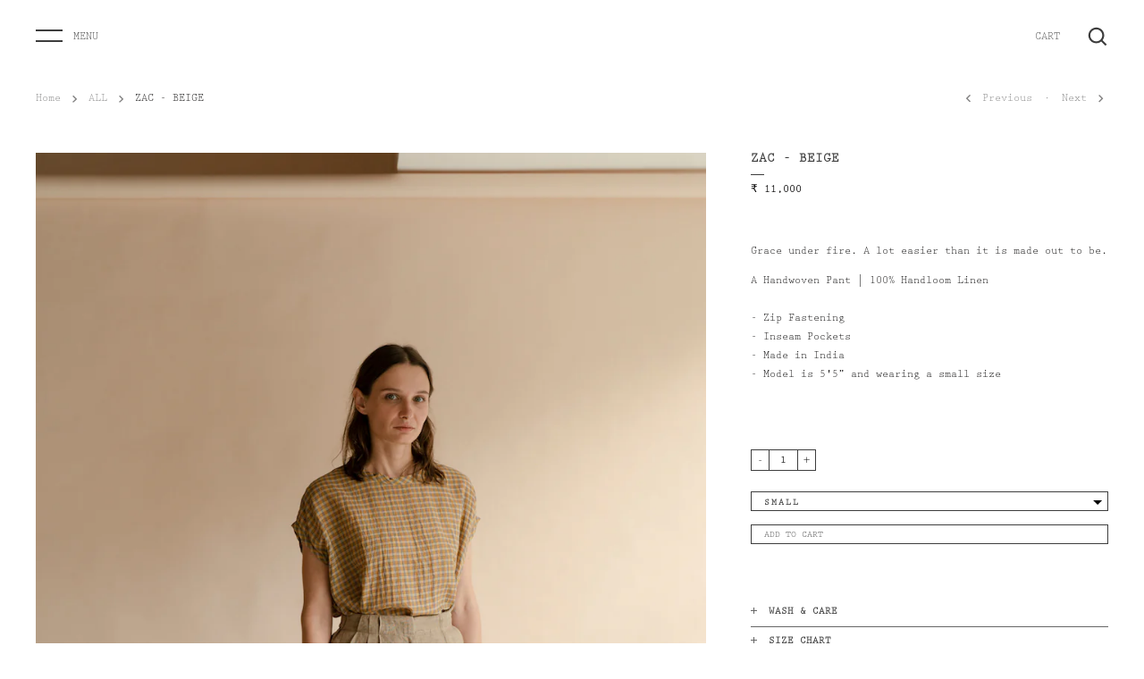

--- FILE ---
content_type: text/html; charset=utf-8
request_url: https://runawaybicycle.in/collections/all/products/zac-beige
body_size: 23772
content:
<!doctype html>
<html class="no-js" lang="en">
<head>
  <!-- Alchemy v3.1.0 -->
  <meta charset="utf-8" />

  <!--[if IE]><meta http-equiv='X-UA-Compatible' content='IE=edge,chrome=1' /><![endif]-->

  <title>
    ZAC - BEIGE &ndash; Runaway Bicycle
  </title>

  
  <meta name="description" content="Grace under fire. A lot easier than it is made out to be. A Handwoven Pant | 100% Handloom Linen - Zip Fastening - Inseam Pockets - Made in India - Model is 5&#39;5” and wearing a small size" />
  

  <link rel="canonical" href="https://runawaybicycle.in/products/zac-beige" />

  <meta name="viewport" content="width=device-width, initial-scale=1" />
  <meta name="viewport" content="width=device-width, minimum-scale=1.0, maximum-scale=1.0, user-scalable=no">
  <meta name="theme-color" content="#3d3d3d">

  
  <link rel="shortcut icon" href="//runawaybicycle.in/cdn/shop/files/Untitled-11.png?v=1614312362" type="image/png" />
  

  




<meta property="og:site_name" content="Runaway Bicycle">
<meta property="og:url" content="https://runawaybicycle.in/products/zac-beige">
<meta property="og:title" content="ZAC - BEIGE">
<meta property="og:type" content="product">
<meta property="og:description" content="Grace under fire. A lot easier than it is made out to be. A Handwoven Pant | 100% Handloom Linen - Zip Fastening - Inseam Pockets - Made in India - Model is 5&#39;5” and wearing a small size">

  <meta property="og:price:amount" content="11,000">
  <meta property="og:price:currency" content="INR">

<meta property="og:image" content="http://runawaybicycle.in/cdn/shop/products/DSC4214_1200x1200.jpg?v=1673272214"><meta property="og:image" content="http://runawaybicycle.in/cdn/shop/products/DSC4172_1200x1200.jpg?v=1673330692"><meta property="og:image" content="http://runawaybicycle.in/cdn/shop/products/DSC4193_1200x1200.jpg?v=1673330692">
<meta property="og:image:secure_url" content="https://runawaybicycle.in/cdn/shop/products/DSC4214_1200x1200.jpg?v=1673272214"><meta property="og:image:secure_url" content="https://runawaybicycle.in/cdn/shop/products/DSC4172_1200x1200.jpg?v=1673330692"><meta property="og:image:secure_url" content="https://runawaybicycle.in/cdn/shop/products/DSC4193_1200x1200.jpg?v=1673330692">


<meta name="twitter:card" content="summary_large_image">
<meta name="twitter:title" content="ZAC - BEIGE">
<meta name="twitter:description" content="Grace under fire. A lot easier than it is made out to be. A Handwoven Pant | 100% Handloom Linen - Zip Fastening - Inseam Pockets - Made in India - Model is 5&#39;5” and wearing a small size">


  <script>window.performance && window.performance.mark && window.performance.mark('shopify.content_for_header.start');</script><meta id="shopify-digital-wallet" name="shopify-digital-wallet" content="/1210744887/digital_wallets/dialog">
<meta id="in-context-paypal-metadata" data-shop-id="1210744887" data-venmo-supported="false" data-environment="production" data-locale="en_US" data-paypal-v4="true" data-currency="INR">
<link rel="alternate" type="application/json+oembed" href="https://runawaybicycle.in/products/zac-beige.oembed">
<script async="async" src="/checkouts/internal/preloads.js?locale=en-IN"></script>
<script id="shopify-features" type="application/json">{"accessToken":"b11710716f9d12f275506a21d7be6d63","betas":["rich-media-storefront-analytics"],"domain":"runawaybicycle.in","predictiveSearch":true,"shopId":1210744887,"locale":"en"}</script>
<script>var Shopify = Shopify || {};
Shopify.shop = "runawaybicycle.myshopify.com";
Shopify.locale = "en";
Shopify.currency = {"active":"INR","rate":"1.0"};
Shopify.country = "IN";
Shopify.theme = {"name":"Runaway Bicycle Website Final 02-aug-22","id":121277939767,"schema_name":"Alchemy","schema_version":"3.1.0","theme_store_id":657,"role":"main"};
Shopify.theme.handle = "null";
Shopify.theme.style = {"id":null,"handle":null};
Shopify.cdnHost = "runawaybicycle.in/cdn";
Shopify.routes = Shopify.routes || {};
Shopify.routes.root = "/";</script>
<script type="module">!function(o){(o.Shopify=o.Shopify||{}).modules=!0}(window);</script>
<script>!function(o){function n(){var o=[];function n(){o.push(Array.prototype.slice.apply(arguments))}return n.q=o,n}var t=o.Shopify=o.Shopify||{};t.loadFeatures=n(),t.autoloadFeatures=n()}(window);</script>
<script id="shop-js-analytics" type="application/json">{"pageType":"product"}</script>
<script defer="defer" async type="module" src="//runawaybicycle.in/cdn/shopifycloud/shop-js/modules/v2/client.init-shop-cart-sync_IZsNAliE.en.esm.js"></script>
<script defer="defer" async type="module" src="//runawaybicycle.in/cdn/shopifycloud/shop-js/modules/v2/chunk.common_0OUaOowp.esm.js"></script>
<script type="module">
  await import("//runawaybicycle.in/cdn/shopifycloud/shop-js/modules/v2/client.init-shop-cart-sync_IZsNAliE.en.esm.js");
await import("//runawaybicycle.in/cdn/shopifycloud/shop-js/modules/v2/chunk.common_0OUaOowp.esm.js");

  window.Shopify.SignInWithShop?.initShopCartSync?.({"fedCMEnabled":true,"windoidEnabled":true});

</script>
<script>(function() {
  var isLoaded = false;
  function asyncLoad() {
    if (isLoaded) return;
    isLoaded = true;
    var urls = ["https:\/\/chimpstatic.com\/mcjs-connected\/js\/users\/d9d1a9c0367a4ad832118a2fa\/d209bf1087b401bd111bcd65b.js?shop=runawaybicycle.myshopify.com","https:\/\/instafeed.nfcube.com\/cdn\/e7a44693b2edc068181cea75f3cb258f.js?shop=runawaybicycle.myshopify.com","https:\/\/currency.conversionbear.com\/script?app=currency\u0026shop=runawaybicycle.myshopify.com","https:\/\/d3p29gcwgas9m8.cloudfront.net\/assets\/js\/index.js?shop=runawaybicycle.myshopify.com"];
    for (var i = 0; i < urls.length; i++) {
      var s = document.createElement('script');
      s.type = 'text/javascript';
      s.async = true;
      s.src = urls[i];
      var x = document.getElementsByTagName('script')[0];
      x.parentNode.insertBefore(s, x);
    }
  };
  if(window.attachEvent) {
    window.attachEvent('onload', asyncLoad);
  } else {
    window.addEventListener('load', asyncLoad, false);
  }
})();</script>
<script id="__st">var __st={"a":1210744887,"offset":19800,"reqid":"be7c429b-f681-4651-887c-cbba1e35a56e-1768436781","pageurl":"runawaybicycle.in\/collections\/all\/products\/zac-beige","u":"0383772fa6c4","p":"product","rtyp":"product","rid":6758558793783};</script>
<script>window.ShopifyPaypalV4VisibilityTracking = true;</script>
<script id="captcha-bootstrap">!function(){'use strict';const t='contact',e='account',n='new_comment',o=[[t,t],['blogs',n],['comments',n],[t,'customer']],c=[[e,'customer_login'],[e,'guest_login'],[e,'recover_customer_password'],[e,'create_customer']],r=t=>t.map((([t,e])=>`form[action*='/${t}']:not([data-nocaptcha='true']) input[name='form_type'][value='${e}']`)).join(','),a=t=>()=>t?[...document.querySelectorAll(t)].map((t=>t.form)):[];function s(){const t=[...o],e=r(t);return a(e)}const i='password',u='form_key',d=['recaptcha-v3-token','g-recaptcha-response','h-captcha-response',i],f=()=>{try{return window.sessionStorage}catch{return}},m='__shopify_v',_=t=>t.elements[u];function p(t,e,n=!1){try{const o=window.sessionStorage,c=JSON.parse(o.getItem(e)),{data:r}=function(t){const{data:e,action:n}=t;return t[m]||n?{data:e,action:n}:{data:t,action:n}}(c);for(const[e,n]of Object.entries(r))t.elements[e]&&(t.elements[e].value=n);n&&o.removeItem(e)}catch(o){console.error('form repopulation failed',{error:o})}}const l='form_type',E='cptcha';function T(t){t.dataset[E]=!0}const w=window,h=w.document,L='Shopify',v='ce_forms',y='captcha';let A=!1;((t,e)=>{const n=(g='f06e6c50-85a8-45c8-87d0-21a2b65856fe',I='https://cdn.shopify.com/shopifycloud/storefront-forms-hcaptcha/ce_storefront_forms_captcha_hcaptcha.v1.5.2.iife.js',D={infoText:'Protected by hCaptcha',privacyText:'Privacy',termsText:'Terms'},(t,e,n)=>{const o=w[L][v],c=o.bindForm;if(c)return c(t,g,e,D).then(n);var r;o.q.push([[t,g,e,D],n]),r=I,A||(h.body.append(Object.assign(h.createElement('script'),{id:'captcha-provider',async:!0,src:r})),A=!0)});var g,I,D;w[L]=w[L]||{},w[L][v]=w[L][v]||{},w[L][v].q=[],w[L][y]=w[L][y]||{},w[L][y].protect=function(t,e){n(t,void 0,e),T(t)},Object.freeze(w[L][y]),function(t,e,n,w,h,L){const[v,y,A,g]=function(t,e,n){const i=e?o:[],u=t?c:[],d=[...i,...u],f=r(d),m=r(i),_=r(d.filter((([t,e])=>n.includes(e))));return[a(f),a(m),a(_),s()]}(w,h,L),I=t=>{const e=t.target;return e instanceof HTMLFormElement?e:e&&e.form},D=t=>v().includes(t);t.addEventListener('submit',(t=>{const e=I(t);if(!e)return;const n=D(e)&&!e.dataset.hcaptchaBound&&!e.dataset.recaptchaBound,o=_(e),c=g().includes(e)&&(!o||!o.value);(n||c)&&t.preventDefault(),c&&!n&&(function(t){try{if(!f())return;!function(t){const e=f();if(!e)return;const n=_(t);if(!n)return;const o=n.value;o&&e.removeItem(o)}(t);const e=Array.from(Array(32),(()=>Math.random().toString(36)[2])).join('');!function(t,e){_(t)||t.append(Object.assign(document.createElement('input'),{type:'hidden',name:u})),t.elements[u].value=e}(t,e),function(t,e){const n=f();if(!n)return;const o=[...t.querySelectorAll(`input[type='${i}']`)].map((({name:t})=>t)),c=[...d,...o],r={};for(const[a,s]of new FormData(t).entries())c.includes(a)||(r[a]=s);n.setItem(e,JSON.stringify({[m]:1,action:t.action,data:r}))}(t,e)}catch(e){console.error('failed to persist form',e)}}(e),e.submit())}));const S=(t,e)=>{t&&!t.dataset[E]&&(n(t,e.some((e=>e===t))),T(t))};for(const o of['focusin','change'])t.addEventListener(o,(t=>{const e=I(t);D(e)&&S(e,y())}));const B=e.get('form_key'),M=e.get(l),P=B&&M;t.addEventListener('DOMContentLoaded',(()=>{const t=y();if(P)for(const e of t)e.elements[l].value===M&&p(e,B);[...new Set([...A(),...v().filter((t=>'true'===t.dataset.shopifyCaptcha))])].forEach((e=>S(e,t)))}))}(h,new URLSearchParams(w.location.search),n,t,e,['guest_login'])})(!0,!0)}();</script>
<script integrity="sha256-4kQ18oKyAcykRKYeNunJcIwy7WH5gtpwJnB7kiuLZ1E=" data-source-attribution="shopify.loadfeatures" defer="defer" src="//runawaybicycle.in/cdn/shopifycloud/storefront/assets/storefront/load_feature-a0a9edcb.js" crossorigin="anonymous"></script>
<script data-source-attribution="shopify.dynamic_checkout.dynamic.init">var Shopify=Shopify||{};Shopify.PaymentButton=Shopify.PaymentButton||{isStorefrontPortableWallets:!0,init:function(){window.Shopify.PaymentButton.init=function(){};var t=document.createElement("script");t.src="https://runawaybicycle.in/cdn/shopifycloud/portable-wallets/latest/portable-wallets.en.js",t.type="module",document.head.appendChild(t)}};
</script>
<script data-source-attribution="shopify.dynamic_checkout.buyer_consent">
  function portableWalletsHideBuyerConsent(e){var t=document.getElementById("shopify-buyer-consent"),n=document.getElementById("shopify-subscription-policy-button");t&&n&&(t.classList.add("hidden"),t.setAttribute("aria-hidden","true"),n.removeEventListener("click",e))}function portableWalletsShowBuyerConsent(e){var t=document.getElementById("shopify-buyer-consent"),n=document.getElementById("shopify-subscription-policy-button");t&&n&&(t.classList.remove("hidden"),t.removeAttribute("aria-hidden"),n.addEventListener("click",e))}window.Shopify?.PaymentButton&&(window.Shopify.PaymentButton.hideBuyerConsent=portableWalletsHideBuyerConsent,window.Shopify.PaymentButton.showBuyerConsent=portableWalletsShowBuyerConsent);
</script>
<script data-source-attribution="shopify.dynamic_checkout.cart.bootstrap">document.addEventListener("DOMContentLoaded",(function(){function t(){return document.querySelector("shopify-accelerated-checkout-cart, shopify-accelerated-checkout")}if(t())Shopify.PaymentButton.init();else{new MutationObserver((function(e,n){t()&&(Shopify.PaymentButton.init(),n.disconnect())})).observe(document.body,{childList:!0,subtree:!0})}}));
</script>
<script id="sections-script" data-sections="product-recommendations" defer="defer" src="//runawaybicycle.in/cdn/shop/t/50/compiled_assets/scripts.js?14714"></script>
<script>window.performance && window.performance.mark && window.performance.mark('shopify.content_for_header.end');</script>

  <link href="//runawaybicycle.in/cdn/shop/t/50/assets/styles.scss.css?v=183767209856626229871767963217" rel="stylesheet" type="text/css" media="all" />
  <link href="//runawaybicycle.in/cdn/shop/t/50/assets/custom.css?v=163301547202933891271750659863" rel="stylesheet" type="text/css" media="all" />

  
<script src="https://ajax.googleapis.com/ajax/libs/jquery/3.5.1/jquery.min.js"></script>
<script src="https://cdnjs.cloudflare.com/ajax/libs/jquery/3.4.1/jquery.min.js"></script>
  
  <script src="//runawaybicycle.in/cdn/shopifycloud/storefront/assets/themes_support/api.jquery-7ab1a3a4.js" type="text/javascript"></script>
  <script>
    document.documentElement.className = document.documentElement.className.replace('no-js', '');
    window.theme = window.theme || {};
    theme.jQuery = jQuery;
    theme.money_format = "\u003cspan class=\"money conversion-bear-money\"\u003e₹ {{amount_no_decimals}} \u003c\/span\u003e";
    theme.money_container = '.theme-money';
    theme.strings = {
      previous: "Previous",
      next: "Next",
      close: "Close"
    };
    theme.checkForBannerBehindHeader = function(){
      $(window).off('.bannerBehindHeader');
      var $banner = $('.banner-under-header');
      if($banner.length) {
        $('body').addClass('has-banner');
        $(window).on('load.bannerBehindHeader scroll.bannerBehindHeader bannerBehindHeader.bannerBehindHeader', function(){
          $('body').toggleClass('header-overlapping', $(window).scrollTop() < $banner.outerHeight());
        }).trigger('bannerBehindHeader');
      } else {
        $('body').removeClass('has-banner header-overlapping');
      }
    }
    
    // Reveal elements when in, or above, the viewport
    theme.checkForRevealElementsVerticalOffset = 50;
    theme.checkForRevealElementsStepDelay = 100;
    theme.checkForRevealElements = function(instant){
      var revealClass = instant === true ? 'reveal-candidate--reveal reveal-candidate--reveal-instant' : 'reveal-candidate--reveal';
      var $nowOnScreen = $('.reveal-candidate:not(.reveal-candidate--reveal)').filter(function(){
        var elTop = $(this).offset().top; // magic offset
        var windowScrollTop = $(window).scrollTop();
        if(elTop < windowScrollTop + $(window).height() - theme.checkForRevealElementsVerticalOffset) {
          // if off top of screen, reveal immediately
          if(elTop + $(this).outerWidth() < windowScrollTop) {
            $(this).addClass(revealClass);
          } else {
            // otherwise return true to reveal in step
            return true;
          }
        }
        return false;
      });
      $nowOnScreen.each(function(index){
        if(index > 0 && instant !== true) {
          $(this).addClass(revealClass + ' reveal-candidate--reveal-delay');
          setTimeout((function(){
            $(this).removeClass('reveal-candidate--reveal-delay');
          }).bind(this), theme.checkForRevealElementsStepDelay * index);
        } else {
          $(this).addClass(revealClass);
        }
      });
    }
    
  </script>



  <script>
$(function() {
  // Current Ajax request.
  var currentAjaxRequest = null;

  // Grabbing all search forms on the page, and adding a .search-results list to each.
   var searchForms = 
 $('form[action="/search"]').css('position','relative').each(function() {

 // Grabbing text input.
   var input = $(this).find('input[name="q"]');

  // Adding a list for showing search results.
    var offSet = input.position().top + input.innerHeight();
    $('<ul class="search-results"></ul>').css( { 'position': 'absolute', 'left': '0px', 'top': offSet } ).appendTo($(this)).hide();    

 // Listening to keyup and change on the text field within these search forms.
   input.attr('autocomplete', 'off').bind('keyup change', function() {

// What's the search term?
  var term = $(this).val();

 // What's the search form?
  var form = $(this).closest('form');

 // What's the search URL?
  var searchURL = '/search?type=product&q=' + term;

 // What's the search results list?
  var resultsList = form.find('.search-results');

  // If that's a new term and it contains at least 3 characters.
  if (term.length > 1 && term != $(this).attr('data-old-term')) {

   // Saving old query.
    $(this).attr('data-old-term', term);

  // Killing any Ajax request that's currently being processed.
    if (currentAjaxRequest != null) currentAjaxRequest.abort();

  // Pulling results.
    currentAjaxRequest = $.getJSON(searchURL + '&view=json', function(data) {
      // Reset results.
      resultsList.empty();

    // If we have no results.
      if(data.results_count == 0) {

     // resultsList.html('<li><span class="title">No results.</span></li>');
        // resultsList.fadeIn(200);
        resultsList.hide();
      } else {

       // If we have results.
        $.each(data.results, function(index, item) {
          var link = $('<a></a>').attr('href', item.url);
          link.append('<span class="thumbnail"><img src="' + item.thumbnail + '" /></span>');
          link.append('<span class="title">' + item.title + '</span>');
          link.append('<br><span class="price"><i>' + Shopify.formatMoney(item.price, theme.money_format) + '</i></span>');
          link.wrap('<li class="srcpro"></li>');
          resultsList.append(link.parent());
        });

       // The Ajax request will return at the most 10 results.
        // If there are more than 10, let's link to the search results page.
        if(data.results_count > 6) {
          resultsList.append('<li class="seempr"><span class="title"><a href="' + searchURL + '" class="feature-link">SEE ALL RESULTS</a></span></li>');
        }
        resultsList.fadeIn(200);
      }        
    });
  }
});
 });

 // Clicking outside makes the results disappear.
 $('body').bind('click', function(){
  $('.search-results').hide();
 });
 });
</script>
  <link href="https://monorail-edge.shopifysvc.com" rel="dns-prefetch">
<script>(function(){if ("sendBeacon" in navigator && "performance" in window) {try {var session_token_from_headers = performance.getEntriesByType('navigation')[0].serverTiming.find(x => x.name == '_s').description;} catch {var session_token_from_headers = undefined;}var session_cookie_matches = document.cookie.match(/_shopify_s=([^;]*)/);var session_token_from_cookie = session_cookie_matches && session_cookie_matches.length === 2 ? session_cookie_matches[1] : "";var session_token = session_token_from_headers || session_token_from_cookie || "";function handle_abandonment_event(e) {var entries = performance.getEntries().filter(function(entry) {return /monorail-edge.shopifysvc.com/.test(entry.name);});if (!window.abandonment_tracked && entries.length === 0) {window.abandonment_tracked = true;var currentMs = Date.now();var navigation_start = performance.timing.navigationStart;var payload = {shop_id: 1210744887,url: window.location.href,navigation_start,duration: currentMs - navigation_start,session_token,page_type: "product"};window.navigator.sendBeacon("https://monorail-edge.shopifysvc.com/v1/produce", JSON.stringify({schema_id: "online_store_buyer_site_abandonment/1.1",payload: payload,metadata: {event_created_at_ms: currentMs,event_sent_at_ms: currentMs}}));}}window.addEventListener('pagehide', handle_abandonment_event);}}());</script>
<script id="web-pixels-manager-setup">(function e(e,d,r,n,o){if(void 0===o&&(o={}),!Boolean(null===(a=null===(i=window.Shopify)||void 0===i?void 0:i.analytics)||void 0===a?void 0:a.replayQueue)){var i,a;window.Shopify=window.Shopify||{};var t=window.Shopify;t.analytics=t.analytics||{};var s=t.analytics;s.replayQueue=[],s.publish=function(e,d,r){return s.replayQueue.push([e,d,r]),!0};try{self.performance.mark("wpm:start")}catch(e){}var l=function(){var e={modern:/Edge?\/(1{2}[4-9]|1[2-9]\d|[2-9]\d{2}|\d{4,})\.\d+(\.\d+|)|Firefox\/(1{2}[4-9]|1[2-9]\d|[2-9]\d{2}|\d{4,})\.\d+(\.\d+|)|Chrom(ium|e)\/(9{2}|\d{3,})\.\d+(\.\d+|)|(Maci|X1{2}).+ Version\/(15\.\d+|(1[6-9]|[2-9]\d|\d{3,})\.\d+)([,.]\d+|)( \(\w+\)|)( Mobile\/\w+|) Safari\/|Chrome.+OPR\/(9{2}|\d{3,})\.\d+\.\d+|(CPU[ +]OS|iPhone[ +]OS|CPU[ +]iPhone|CPU IPhone OS|CPU iPad OS)[ +]+(15[._]\d+|(1[6-9]|[2-9]\d|\d{3,})[._]\d+)([._]\d+|)|Android:?[ /-](13[3-9]|1[4-9]\d|[2-9]\d{2}|\d{4,})(\.\d+|)(\.\d+|)|Android.+Firefox\/(13[5-9]|1[4-9]\d|[2-9]\d{2}|\d{4,})\.\d+(\.\d+|)|Android.+Chrom(ium|e)\/(13[3-9]|1[4-9]\d|[2-9]\d{2}|\d{4,})\.\d+(\.\d+|)|SamsungBrowser\/([2-9]\d|\d{3,})\.\d+/,legacy:/Edge?\/(1[6-9]|[2-9]\d|\d{3,})\.\d+(\.\d+|)|Firefox\/(5[4-9]|[6-9]\d|\d{3,})\.\d+(\.\d+|)|Chrom(ium|e)\/(5[1-9]|[6-9]\d|\d{3,})\.\d+(\.\d+|)([\d.]+$|.*Safari\/(?![\d.]+ Edge\/[\d.]+$))|(Maci|X1{2}).+ Version\/(10\.\d+|(1[1-9]|[2-9]\d|\d{3,})\.\d+)([,.]\d+|)( \(\w+\)|)( Mobile\/\w+|) Safari\/|Chrome.+OPR\/(3[89]|[4-9]\d|\d{3,})\.\d+\.\d+|(CPU[ +]OS|iPhone[ +]OS|CPU[ +]iPhone|CPU IPhone OS|CPU iPad OS)[ +]+(10[._]\d+|(1[1-9]|[2-9]\d|\d{3,})[._]\d+)([._]\d+|)|Android:?[ /-](13[3-9]|1[4-9]\d|[2-9]\d{2}|\d{4,})(\.\d+|)(\.\d+|)|Mobile Safari.+OPR\/([89]\d|\d{3,})\.\d+\.\d+|Android.+Firefox\/(13[5-9]|1[4-9]\d|[2-9]\d{2}|\d{4,})\.\d+(\.\d+|)|Android.+Chrom(ium|e)\/(13[3-9]|1[4-9]\d|[2-9]\d{2}|\d{4,})\.\d+(\.\d+|)|Android.+(UC? ?Browser|UCWEB|U3)[ /]?(15\.([5-9]|\d{2,})|(1[6-9]|[2-9]\d|\d{3,})\.\d+)\.\d+|SamsungBrowser\/(5\.\d+|([6-9]|\d{2,})\.\d+)|Android.+MQ{2}Browser\/(14(\.(9|\d{2,})|)|(1[5-9]|[2-9]\d|\d{3,})(\.\d+|))(\.\d+|)|K[Aa][Ii]OS\/(3\.\d+|([4-9]|\d{2,})\.\d+)(\.\d+|)/},d=e.modern,r=e.legacy,n=navigator.userAgent;return n.match(d)?"modern":n.match(r)?"legacy":"unknown"}(),u="modern"===l?"modern":"legacy",c=(null!=n?n:{modern:"",legacy:""})[u],f=function(e){return[e.baseUrl,"/wpm","/b",e.hashVersion,"modern"===e.buildTarget?"m":"l",".js"].join("")}({baseUrl:d,hashVersion:r,buildTarget:u}),m=function(e){var d=e.version,r=e.bundleTarget,n=e.surface,o=e.pageUrl,i=e.monorailEndpoint;return{emit:function(e){var a=e.status,t=e.errorMsg,s=(new Date).getTime(),l=JSON.stringify({metadata:{event_sent_at_ms:s},events:[{schema_id:"web_pixels_manager_load/3.1",payload:{version:d,bundle_target:r,page_url:o,status:a,surface:n,error_msg:t},metadata:{event_created_at_ms:s}}]});if(!i)return console&&console.warn&&console.warn("[Web Pixels Manager] No Monorail endpoint provided, skipping logging."),!1;try{return self.navigator.sendBeacon.bind(self.navigator)(i,l)}catch(e){}var u=new XMLHttpRequest;try{return u.open("POST",i,!0),u.setRequestHeader("Content-Type","text/plain"),u.send(l),!0}catch(e){return console&&console.warn&&console.warn("[Web Pixels Manager] Got an unhandled error while logging to Monorail."),!1}}}}({version:r,bundleTarget:l,surface:e.surface,pageUrl:self.location.href,monorailEndpoint:e.monorailEndpoint});try{o.browserTarget=l,function(e){var d=e.src,r=e.async,n=void 0===r||r,o=e.onload,i=e.onerror,a=e.sri,t=e.scriptDataAttributes,s=void 0===t?{}:t,l=document.createElement("script"),u=document.querySelector("head"),c=document.querySelector("body");if(l.async=n,l.src=d,a&&(l.integrity=a,l.crossOrigin="anonymous"),s)for(var f in s)if(Object.prototype.hasOwnProperty.call(s,f))try{l.dataset[f]=s[f]}catch(e){}if(o&&l.addEventListener("load",o),i&&l.addEventListener("error",i),u)u.appendChild(l);else{if(!c)throw new Error("Did not find a head or body element to append the script");c.appendChild(l)}}({src:f,async:!0,onload:function(){if(!function(){var e,d;return Boolean(null===(d=null===(e=window.Shopify)||void 0===e?void 0:e.analytics)||void 0===d?void 0:d.initialized)}()){var d=window.webPixelsManager.init(e)||void 0;if(d){var r=window.Shopify.analytics;r.replayQueue.forEach((function(e){var r=e[0],n=e[1],o=e[2];d.publishCustomEvent(r,n,o)})),r.replayQueue=[],r.publish=d.publishCustomEvent,r.visitor=d.visitor,r.initialized=!0}}},onerror:function(){return m.emit({status:"failed",errorMsg:"".concat(f," has failed to load")})},sri:function(e){var d=/^sha384-[A-Za-z0-9+/=]+$/;return"string"==typeof e&&d.test(e)}(c)?c:"",scriptDataAttributes:o}),m.emit({status:"loading"})}catch(e){m.emit({status:"failed",errorMsg:(null==e?void 0:e.message)||"Unknown error"})}}})({shopId: 1210744887,storefrontBaseUrl: "https://runawaybicycle.in",extensionsBaseUrl: "https://extensions.shopifycdn.com/cdn/shopifycloud/web-pixels-manager",monorailEndpoint: "https://monorail-edge.shopifysvc.com/unstable/produce_batch",surface: "storefront-renderer",enabledBetaFlags: ["2dca8a86","a0d5f9d2"],webPixelsConfigList: [{"id":"337903671","configuration":"{\"config\":\"{\\\"pixel_id\\\":\\\"G-QP4HVW5TFJ\\\",\\\"gtag_events\\\":[{\\\"type\\\":\\\"purchase\\\",\\\"action_label\\\":\\\"G-QP4HVW5TFJ\\\"},{\\\"type\\\":\\\"page_view\\\",\\\"action_label\\\":\\\"G-QP4HVW5TFJ\\\"},{\\\"type\\\":\\\"view_item\\\",\\\"action_label\\\":\\\"G-QP4HVW5TFJ\\\"},{\\\"type\\\":\\\"search\\\",\\\"action_label\\\":\\\"G-QP4HVW5TFJ\\\"},{\\\"type\\\":\\\"add_to_cart\\\",\\\"action_label\\\":\\\"G-QP4HVW5TFJ\\\"},{\\\"type\\\":\\\"begin_checkout\\\",\\\"action_label\\\":\\\"G-QP4HVW5TFJ\\\"},{\\\"type\\\":\\\"add_payment_info\\\",\\\"action_label\\\":\\\"G-QP4HVW5TFJ\\\"}],\\\"enable_monitoring_mode\\\":false}\"}","eventPayloadVersion":"v1","runtimeContext":"OPEN","scriptVersion":"b2a88bafab3e21179ed38636efcd8a93","type":"APP","apiClientId":1780363,"privacyPurposes":[],"dataSharingAdjustments":{"protectedCustomerApprovalScopes":["read_customer_address","read_customer_email","read_customer_name","read_customer_personal_data","read_customer_phone"]}},{"id":"shopify-app-pixel","configuration":"{}","eventPayloadVersion":"v1","runtimeContext":"STRICT","scriptVersion":"0450","apiClientId":"shopify-pixel","type":"APP","privacyPurposes":["ANALYTICS","MARKETING"]},{"id":"shopify-custom-pixel","eventPayloadVersion":"v1","runtimeContext":"LAX","scriptVersion":"0450","apiClientId":"shopify-pixel","type":"CUSTOM","privacyPurposes":["ANALYTICS","MARKETING"]}],isMerchantRequest: false,initData: {"shop":{"name":"Runaway Bicycle","paymentSettings":{"currencyCode":"INR"},"myshopifyDomain":"runawaybicycle.myshopify.com","countryCode":"IN","storefrontUrl":"https:\/\/runawaybicycle.in"},"customer":null,"cart":null,"checkout":null,"productVariants":[{"price":{"amount":11000.0,"currencyCode":"INR"},"product":{"title":"ZAC - BEIGE","vendor":"runawaybicycle","id":"6758558793783","untranslatedTitle":"ZAC - BEIGE","url":"\/products\/zac-beige","type":""},"id":"40066778595383","image":{"src":"\/\/runawaybicycle.in\/cdn\/shop\/products\/DSC4214.jpg?v=1673272214"},"sku":null,"title":"SMALL","untranslatedTitle":"SMALL"},{"price":{"amount":11000.0,"currencyCode":"INR"},"product":{"title":"ZAC - BEIGE","vendor":"runawaybicycle","id":"6758558793783","untranslatedTitle":"ZAC - BEIGE","url":"\/products\/zac-beige","type":""},"id":"40066778628151","image":{"src":"\/\/runawaybicycle.in\/cdn\/shop\/products\/DSC4214.jpg?v=1673272214"},"sku":null,"title":"MEDIUM","untranslatedTitle":"MEDIUM"},{"price":{"amount":11000.0,"currencyCode":"INR"},"product":{"title":"ZAC - BEIGE","vendor":"runawaybicycle","id":"6758558793783","untranslatedTitle":"ZAC - BEIGE","url":"\/products\/zac-beige","type":""},"id":"40066778660919","image":{"src":"\/\/runawaybicycle.in\/cdn\/shop\/products\/DSC4214.jpg?v=1673272214"},"sku":null,"title":"LARGE","untranslatedTitle":"LARGE"}],"purchasingCompany":null},},"https://runawaybicycle.in/cdn","7cecd0b6w90c54c6cpe92089d5m57a67346",{"modern":"","legacy":""},{"shopId":"1210744887","storefrontBaseUrl":"https:\/\/runawaybicycle.in","extensionBaseUrl":"https:\/\/extensions.shopifycdn.com\/cdn\/shopifycloud\/web-pixels-manager","surface":"storefront-renderer","enabledBetaFlags":"[\"2dca8a86\", \"a0d5f9d2\"]","isMerchantRequest":"false","hashVersion":"7cecd0b6w90c54c6cpe92089d5m57a67346","publish":"custom","events":"[[\"page_viewed\",{}],[\"product_viewed\",{\"productVariant\":{\"price\":{\"amount\":11000.0,\"currencyCode\":\"INR\"},\"product\":{\"title\":\"ZAC - BEIGE\",\"vendor\":\"runawaybicycle\",\"id\":\"6758558793783\",\"untranslatedTitle\":\"ZAC - BEIGE\",\"url\":\"\/products\/zac-beige\",\"type\":\"\"},\"id\":\"40066778595383\",\"image\":{\"src\":\"\/\/runawaybicycle.in\/cdn\/shop\/products\/DSC4214.jpg?v=1673272214\"},\"sku\":null,\"title\":\"SMALL\",\"untranslatedTitle\":\"SMALL\"}}]]"});</script><script>
  window.ShopifyAnalytics = window.ShopifyAnalytics || {};
  window.ShopifyAnalytics.meta = window.ShopifyAnalytics.meta || {};
  window.ShopifyAnalytics.meta.currency = 'INR';
  var meta = {"product":{"id":6758558793783,"gid":"gid:\/\/shopify\/Product\/6758558793783","vendor":"runawaybicycle","type":"","handle":"zac-beige","variants":[{"id":40066778595383,"price":1100000,"name":"ZAC - BEIGE - SMALL","public_title":"SMALL","sku":null},{"id":40066778628151,"price":1100000,"name":"ZAC - BEIGE - MEDIUM","public_title":"MEDIUM","sku":null},{"id":40066778660919,"price":1100000,"name":"ZAC - BEIGE - LARGE","public_title":"LARGE","sku":null}],"remote":false},"page":{"pageType":"product","resourceType":"product","resourceId":6758558793783,"requestId":"be7c429b-f681-4651-887c-cbba1e35a56e-1768436781"}};
  for (var attr in meta) {
    window.ShopifyAnalytics.meta[attr] = meta[attr];
  }
</script>
<script class="analytics">
  (function () {
    var customDocumentWrite = function(content) {
      var jquery = null;

      if (window.jQuery) {
        jquery = window.jQuery;
      } else if (window.Checkout && window.Checkout.$) {
        jquery = window.Checkout.$;
      }

      if (jquery) {
        jquery('body').append(content);
      }
    };

    var hasLoggedConversion = function(token) {
      if (token) {
        return document.cookie.indexOf('loggedConversion=' + token) !== -1;
      }
      return false;
    }

    var setCookieIfConversion = function(token) {
      if (token) {
        var twoMonthsFromNow = new Date(Date.now());
        twoMonthsFromNow.setMonth(twoMonthsFromNow.getMonth() + 2);

        document.cookie = 'loggedConversion=' + token + '; expires=' + twoMonthsFromNow;
      }
    }

    var trekkie = window.ShopifyAnalytics.lib = window.trekkie = window.trekkie || [];
    if (trekkie.integrations) {
      return;
    }
    trekkie.methods = [
      'identify',
      'page',
      'ready',
      'track',
      'trackForm',
      'trackLink'
    ];
    trekkie.factory = function(method) {
      return function() {
        var args = Array.prototype.slice.call(arguments);
        args.unshift(method);
        trekkie.push(args);
        return trekkie;
      };
    };
    for (var i = 0; i < trekkie.methods.length; i++) {
      var key = trekkie.methods[i];
      trekkie[key] = trekkie.factory(key);
    }
    trekkie.load = function(config) {
      trekkie.config = config || {};
      trekkie.config.initialDocumentCookie = document.cookie;
      var first = document.getElementsByTagName('script')[0];
      var script = document.createElement('script');
      script.type = 'text/javascript';
      script.onerror = function(e) {
        var scriptFallback = document.createElement('script');
        scriptFallback.type = 'text/javascript';
        scriptFallback.onerror = function(error) {
                var Monorail = {
      produce: function produce(monorailDomain, schemaId, payload) {
        var currentMs = new Date().getTime();
        var event = {
          schema_id: schemaId,
          payload: payload,
          metadata: {
            event_created_at_ms: currentMs,
            event_sent_at_ms: currentMs
          }
        };
        return Monorail.sendRequest("https://" + monorailDomain + "/v1/produce", JSON.stringify(event));
      },
      sendRequest: function sendRequest(endpointUrl, payload) {
        // Try the sendBeacon API
        if (window && window.navigator && typeof window.navigator.sendBeacon === 'function' && typeof window.Blob === 'function' && !Monorail.isIos12()) {
          var blobData = new window.Blob([payload], {
            type: 'text/plain'
          });

          if (window.navigator.sendBeacon(endpointUrl, blobData)) {
            return true;
          } // sendBeacon was not successful

        } // XHR beacon

        var xhr = new XMLHttpRequest();

        try {
          xhr.open('POST', endpointUrl);
          xhr.setRequestHeader('Content-Type', 'text/plain');
          xhr.send(payload);
        } catch (e) {
          console.log(e);
        }

        return false;
      },
      isIos12: function isIos12() {
        return window.navigator.userAgent.lastIndexOf('iPhone; CPU iPhone OS 12_') !== -1 || window.navigator.userAgent.lastIndexOf('iPad; CPU OS 12_') !== -1;
      }
    };
    Monorail.produce('monorail-edge.shopifysvc.com',
      'trekkie_storefront_load_errors/1.1',
      {shop_id: 1210744887,
      theme_id: 121277939767,
      app_name: "storefront",
      context_url: window.location.href,
      source_url: "//runawaybicycle.in/cdn/s/trekkie.storefront.55c6279c31a6628627b2ba1c5ff367020da294e2.min.js"});

        };
        scriptFallback.async = true;
        scriptFallback.src = '//runawaybicycle.in/cdn/s/trekkie.storefront.55c6279c31a6628627b2ba1c5ff367020da294e2.min.js';
        first.parentNode.insertBefore(scriptFallback, first);
      };
      script.async = true;
      script.src = '//runawaybicycle.in/cdn/s/trekkie.storefront.55c6279c31a6628627b2ba1c5ff367020da294e2.min.js';
      first.parentNode.insertBefore(script, first);
    };
    trekkie.load(
      {"Trekkie":{"appName":"storefront","development":false,"defaultAttributes":{"shopId":1210744887,"isMerchantRequest":null,"themeId":121277939767,"themeCityHash":"15748627700303773205","contentLanguage":"en","currency":"INR","eventMetadataId":"70292383-cfff-4f12-ae73-381df2d2e031"},"isServerSideCookieWritingEnabled":true,"monorailRegion":"shop_domain","enabledBetaFlags":["65f19447"]},"Session Attribution":{},"S2S":{"facebookCapiEnabled":false,"source":"trekkie-storefront-renderer","apiClientId":580111}}
    );

    var loaded = false;
    trekkie.ready(function() {
      if (loaded) return;
      loaded = true;

      window.ShopifyAnalytics.lib = window.trekkie;

      var originalDocumentWrite = document.write;
      document.write = customDocumentWrite;
      try { window.ShopifyAnalytics.merchantGoogleAnalytics.call(this); } catch(error) {};
      document.write = originalDocumentWrite;

      window.ShopifyAnalytics.lib.page(null,{"pageType":"product","resourceType":"product","resourceId":6758558793783,"requestId":"be7c429b-f681-4651-887c-cbba1e35a56e-1768436781","shopifyEmitted":true});

      var match = window.location.pathname.match(/checkouts\/(.+)\/(thank_you|post_purchase)/)
      var token = match? match[1]: undefined;
      if (!hasLoggedConversion(token)) {
        setCookieIfConversion(token);
        window.ShopifyAnalytics.lib.track("Viewed Product",{"currency":"INR","variantId":40066778595383,"productId":6758558793783,"productGid":"gid:\/\/shopify\/Product\/6758558793783","name":"ZAC - BEIGE - SMALL","price":"11000.00","sku":null,"brand":"runawaybicycle","variant":"SMALL","category":"","nonInteraction":true,"remote":false},undefined,undefined,{"shopifyEmitted":true});
      window.ShopifyAnalytics.lib.track("monorail:\/\/trekkie_storefront_viewed_product\/1.1",{"currency":"INR","variantId":40066778595383,"productId":6758558793783,"productGid":"gid:\/\/shopify\/Product\/6758558793783","name":"ZAC - BEIGE - SMALL","price":"11000.00","sku":null,"brand":"runawaybicycle","variant":"SMALL","category":"","nonInteraction":true,"remote":false,"referer":"https:\/\/runawaybicycle.in\/collections\/all\/products\/zac-beige"});
      }
    });


        var eventsListenerScript = document.createElement('script');
        eventsListenerScript.async = true;
        eventsListenerScript.src = "//runawaybicycle.in/cdn/shopifycloud/storefront/assets/shop_events_listener-3da45d37.js";
        document.getElementsByTagName('head')[0].appendChild(eventsListenerScript);

})();</script>
  <script>
  if (!window.ga || (window.ga && typeof window.ga !== 'function')) {
    window.ga = function ga() {
      (window.ga.q = window.ga.q || []).push(arguments);
      if (window.Shopify && window.Shopify.analytics && typeof window.Shopify.analytics.publish === 'function') {
        window.Shopify.analytics.publish("ga_stub_called", {}, {sendTo: "google_osp_migration"});
      }
      console.error("Shopify's Google Analytics stub called with:", Array.from(arguments), "\nSee https://help.shopify.com/manual/promoting-marketing/pixels/pixel-migration#google for more information.");
    };
    if (window.Shopify && window.Shopify.analytics && typeof window.Shopify.analytics.publish === 'function') {
      window.Shopify.analytics.publish("ga_stub_initialized", {}, {sendTo: "google_osp_migration"});
    }
  }
</script>
<script
  defer
  src="https://runawaybicycle.in/cdn/shopifycloud/perf-kit/shopify-perf-kit-3.0.3.min.js"
  data-application="storefront-renderer"
  data-shop-id="1210744887"
  data-render-region="gcp-us-central1"
  data-page-type="product"
  data-theme-instance-id="121277939767"
  data-theme-name="Alchemy"
  data-theme-version="3.1.0"
  data-monorail-region="shop_domain"
  data-resource-timing-sampling-rate="10"
  data-shs="true"
  data-shs-beacon="true"
  data-shs-export-with-fetch="true"
  data-shs-logs-sample-rate="1"
  data-shs-beacon-endpoint="https://runawaybicycle.in/api/collect"
></script>
</head>

<body id="zac-beige" class="template-product " >
  <a class="skip-link visually-hidden" href="#main">Skip to content</a>

  <div id="shopify-section-announcement" class="shopify-section">
</div>

  <div id="shopify-section-header" class="shopify-section shopify-section--header"><style data-shopify>
.pageheader .logo { max-width: 80px }.scrolled-down .pageheader .logo { max-width: 60px }@media (max-width: 767px) {
        .scrolled-down .pageheader .logo { max-width: 52px }
      }.has-banner .banner-image-container .feature-page-title { margin-top: 48px }
    .banner-under-header .banner-image.flexible-height .overlay .innest { padding-top: 48px }
    @media (min-width: 768px) {
      .banner-under-header .banner-image.fixed-height .overlay .innest { padding-top: 48px }
    }.shopify-section--header {
    position: -webkit-sticky;
    position: sticky;
  }</style>
<div data-section-type="header">
  <div id="main-menu">
    <div class="main-menu-inner">
      <div class="main-menu-upper">
        <a class="main-menu-toggle" href="#" aria-controls="main-menu"><svg fill="currentColor" height="24" viewBox="0 0 24 24" width="24" xmlns="http://www.w3.org/2000/svg">
  <title>Close</title>
  <path d="M19 6.41L17.59 5 12 10.59 6.41 5 5 6.41 10.59 12 5 17.59 6.41 19 12 13.41 17.59 19 19 17.59 13.41 12z"/>
</svg></a>
      </div>
      <div class="main-menu-panel-wrapper">
        <div class="main-menu-panel" id="main-menu-panel">
          <ul class="main-menu-links" role="navigation" aria-label="Primary"><li class="main-menu-list-item">
                <a class="main-menu-link" href="https://runawaybicycle.in/" >HOME</a></li><li class="main-menu-list-item has-children">
                <a class="main-menu-link" href="/collections/2024-autumn-winter" aria-haspopup="true" aria-controls="main-menu-panel-2">RUNAWAY BICYCLE</a><div class="child-indicator">
                    <div class="child-indicator__primary"><svg xmlns="http://www.w3.org/2000/svg" width="100" height="100" viewBox="0 0 24 24" fill="none" stroke="currentColor" stroke-width="2" stroke-linecap="square" stroke-linejoin="arcs"><circle cx="5" cy="12" r="1"></circle><circle cx="12" cy="12" r="1"></circle><circle cx="19" cy="12" r="1"></circle></svg>
</div>
                    <div class="child-indicator__secondary"><svg xmlns="http://www.w3.org/2000/svg" width="100" height="100" viewBox="0 0 24 24" fill="none" stroke="currentColor" stroke-width="2" stroke-linecap="square" stroke-linejoin="arcs"><path d="M5 12h13M12 5l7 7-7 7"/></svg>
</div>
                  </div></li><li class="main-menu-list-item has-children">
                <a class="main-menu-link" href="/collections/2024-october-basic" aria-haspopup="true" aria-controls="main-menu-panel-3">RB</a><div class="child-indicator">
                    <div class="child-indicator__primary"><svg xmlns="http://www.w3.org/2000/svg" width="100" height="100" viewBox="0 0 24 24" fill="none" stroke="currentColor" stroke-width="2" stroke-linecap="square" stroke-linejoin="arcs"><circle cx="5" cy="12" r="1"></circle><circle cx="12" cy="12" r="1"></circle><circle cx="19" cy="12" r="1"></circle></svg>
</div>
                    <div class="child-indicator__secondary"><svg xmlns="http://www.w3.org/2000/svg" width="100" height="100" viewBox="0 0 24 24" fill="none" stroke="currentColor" stroke-width="2" stroke-linecap="square" stroke-linejoin="arcs"><path d="M5 12h13M12 5l7 7-7 7"/></svg>
</div>
                  </div></li><li class="main-menu-list-item has-children">
                <a class="main-menu-link" href="#" aria-haspopup="true" aria-controls="main-menu-panel-4">LIVING</a><div class="child-indicator">
                    <div class="child-indicator__primary"><svg xmlns="http://www.w3.org/2000/svg" width="100" height="100" viewBox="0 0 24 24" fill="none" stroke="currentColor" stroke-width="2" stroke-linecap="square" stroke-linejoin="arcs"><circle cx="5" cy="12" r="1"></circle><circle cx="12" cy="12" r="1"></circle><circle cx="19" cy="12" r="1"></circle></svg>
</div>
                    <div class="child-indicator__secondary"><svg xmlns="http://www.w3.org/2000/svg" width="100" height="100" viewBox="0 0 24 24" fill="none" stroke="currentColor" stroke-width="2" stroke-linecap="square" stroke-linejoin="arcs"><path d="M5 12h13M12 5l7 7-7 7"/></svg>
</div>
                  </div></li>
              
                <li class="main-menu-account-link main-menu-list-item"><a class="main-menu-link" href="/account/login">Account</a></li>
              
            
          </ul>

          

          
            <div class="main-menu-section main-menu-section--footer">
              <div class="rte"><p><a href="/pages/about-us" title="About Us">About Us</a></p><p><a href="/pages/sustainability" title="Sustainability">Sustainibilty</a></p><p><a href="/pages/faq" title="FAQ">Faqs</a></p><p><a href="/pages/campaign-2022" title="CAMPAIGN">CAMPAIGN</a><br/><br/></p><p></p></div>
            </div>
          

          <div class="main-menu-section main-menu-section--socials">
            <ul class="social-links social-icons">
  
  
  
  
  
  
  
</ul>
          </div>
        </div><div class="main-menu-panel main-menu-panel--child main-menu-panel--inactive-right" id="main-menu-panel-2">
              <div class="main-menu-breadcrumbs">
                <span class="main-menu-breadcrumbs__item"><a class="main-menu-breadcrumbs__link" href="#main-menu-panel">Home</a></span>
                <span class="main-menu-breadcrumbs__divider"><svg xmlns="http://www.w3.org/2000/svg" width="100" height="100" viewBox="0 0 24 24" fill="none" stroke="currentColor" stroke-width="2" stroke-linecap="square" stroke-linejoin="arcs"><path d="M5 12h13M12 5l7 7-7 7"/></svg>
</span>
                <span class="main-menu-breadcrumbs__item">RUNAWAY BICYCLE</span>
              </div>
              <ul class="main-menu-links"><li class="main-menu-list-item">
                    <a class="main-menu-link" href="/collections/2025-runaway-bicycle" >RUNAWAY BICYCLE</a></li><li class="main-menu-list-item">
                    <a class="main-menu-link" href="/collections/2025-spring-summer" >SPRING SUMMER 2025</a></li></ul>
            </div><div class="main-menu-panel main-menu-panel--child main-menu-panel--inactive-right" id="main-menu-panel-3">
              <div class="main-menu-breadcrumbs">
                <span class="main-menu-breadcrumbs__item"><a class="main-menu-breadcrumbs__link" href="#main-menu-panel">Home</a></span>
                <span class="main-menu-breadcrumbs__divider"><svg xmlns="http://www.w3.org/2000/svg" width="100" height="100" viewBox="0 0 24 24" fill="none" stroke="currentColor" stroke-width="2" stroke-linecap="square" stroke-linejoin="arcs"><path d="M5 12h13M12 5l7 7-7 7"/></svg>
</span>
                <span class="main-menu-breadcrumbs__item">RB</span>
              </div>
              <ul class="main-menu-links"><li class="main-menu-list-item">
                    <a class="main-menu-link" href="/collections/2025-december-basic" >New - Basic</a></li><li class="main-menu-list-item">
                    <a class="main-menu-link" href="/collections/all" >All</a></li><li class="main-menu-list-item">
                    <a class="main-menu-link" href="/collections/dresses" >Dresses</a></li><li class="main-menu-list-item">
                    <a class="main-menu-link" href="/collections/tops-shirts" >Tops & Shirts</a></li><li class="main-menu-list-item">
                    <a class="main-menu-link" href="/collections/bottoms" >Bottoms</a></li><li class="main-menu-list-item">
                    <a class="main-menu-link" href="/collections/jackets" >Jackets</a></li><li class="main-menu-list-item">
                    <a class="main-menu-link" href="/collections/night-wear" >Nightwear</a></li><li class="main-menu-list-item">
                    <a class="main-menu-link" href="/collections/stoles-scarves" >Stoles & Scarves</a></li></ul>
            </div><div class="main-menu-panel main-menu-panel--child main-menu-panel--inactive-right" id="main-menu-panel-4">
              <div class="main-menu-breadcrumbs">
                <span class="main-menu-breadcrumbs__item"><a class="main-menu-breadcrumbs__link" href="#main-menu-panel">Home</a></span>
                <span class="main-menu-breadcrumbs__divider"><svg xmlns="http://www.w3.org/2000/svg" width="100" height="100" viewBox="0 0 24 24" fill="none" stroke="currentColor" stroke-width="2" stroke-linecap="square" stroke-linejoin="arcs"><path d="M5 12h13M12 5l7 7-7 7"/></svg>
</span>
                <span class="main-menu-breadcrumbs__item">LIVING</span>
              </div>
              <ul class="main-menu-links"><li class="main-menu-list-item">
                    <a class="main-menu-link" href="/collections/curtains" >Curtains</a></li><li class="main-menu-list-item">
                    <a class="main-menu-link" href="/collections/the-dailies" >Towels</a></li><li class="main-menu-list-item">
                    <a class="main-menu-link" href="/collections/ht" >Hand Towels</a></li><li class="main-menu-list-item">
                    <a class="main-menu-link" href="/collections/throws-1" >Throws</a></li></ul>
            </div></div>
    </div>
  </div>

  <div id="pageheader" class="pageheader"><header class="pageheader__contents pageheader__contents--sticky pageheader__contents--overlap">
      <div class="header-left">
        <a href="#" class="main-menu-toggle" aria-controls="main-menu">
          <span class="main-menu-icon"><span></span></span>
          <span class="main-menu-toggle__text">Menu</span>
        </a>
      </div>

      <div class="logo logo--image"><a href="/" class="logo__image has-contrast-image">
<!--           <img src="//runawaybicycle.in/cdn/shop/files/Untitled-1-01_160x.png?v=1653562906" alt="" /> --><!--           <img class="logo__contrast-image" src="//runawaybicycle.in/cdn/shop/files/Untitled-1_160x.png?v=1614301513" alt="" /> --></a><a class="logo__text hidden" href="/">Runaway Bicycle</a></div>

      <div class="header-items">
        <div class="ultimate-currency"></div>
        
        <span class="header-items__item header-items__cart-link">
          <a href="/cart">
            <span class="cart-link--text">Cart</span>
            <span class="cart-link--icon">
<svg width="24px" height="24px" viewBox="0 -2 37 35" version="1.1" xmlns="http://www.w3.org/2000/svg" xmlns:xlink="http://www.w3.org/1999/xlink">
  <g transform="translate(0.500000, 0.500000)" stroke="none" fill="currentColor" fill-rule="nonzero">
    <path d="M0.2,11 L9.5,29 L26.4,29 L35.7,11 L0.2,11 Z M24.5,26 L11.5,26 L4.8,14 L31.2,14 L24.5,26 L24.5,26 Z M18.5,3 C22.7,3 25.5,6.3 25.5,8.5 L28.5,8.5 C28.5,4.5 24.2,0 18.5,0 C12.8,0 8.5,4.5 8.5,8.5 L11.5,8.5 C11.5,6.3 14.3,3 18.5,3 Z"></path>
  </g>
</svg>
</span>
            
          </a>
        </span>
        <span class="header-items__item header-items__search-link">
          <a href="/search" class="header-search-toggle" aria-label=""Search""><svg width="24px" height="24px" viewBox="-2 -2 34 34" version="1.1" xmlns="http://www.w3.org/2000/svg" xmlns:xlink="http://www.w3.org/1999/xlink">
  <title>Search</title>
  <g stroke="none" fill="currentColor" fill-rule="nonzero">
    <path d="M29.6,27.4 L22.9,20.7 C24.6,18.6 25.6,15.9 25.6,13 C25.6,6.1 20,0.5 13.1,0.5 C6.2,0.5 0.5,6.1 0.5,13 C0.5,19.9 6.1,25.5 13,25.5 C15.9,25.5 18.6,24.5 20.7,22.8 L27.4,29.5 L29.6,27.4 Z M3.5,13 C3.5,7.8 7.8,3.5 13,3.5 C18.2,3.5 22.5,7.8 22.5,13 C22.5,18.2 18.2,22.5 13,22.5 C7.8,22.5 3.5,18.2 3.5,13 Z"></path>
  </g>
</svg>
</a>
        </span>
      </div>
    </header>
  </div>

  <div class="header-search">
    <a href="#" class="header-search-toggle" aria-label=""Close""><svg width="30" height="30" viewBox="0 0 30 30" fill="none" xmlns="http://www.w3.org/2000/svg">
  <line x1="8" y1="13.8499" x2="23" y2="13.8499" stroke="currentColor" stroke-width="2"/>
  <line x1="6.79289" y1="14.4428" x2="13.864" y2="7.37173" stroke="currentColor" stroke-width="2"/>
  <line x1="6.70711" y1="13.1178" x2="13.7782" y2="20.1889" stroke="currentColor" stroke-width="2"/>
</svg>
</a>

    <div class="header-search__content">
      <h2 class="">Search Store</h2>
       <form method="get" action="/search" autocomplete="off" class="site-header__search" role="search">
        <input type="hidden" name="type" value="product" />
        <input type="hidden" name="options[prefix]" value="last" />
        <div class="site-header__search-inner input-and-button-row">
          <div class="input-and-button-row__input-wrapper">
            <input type="search" name="q" id="SiteNavSearch" placeholder="Search" aria-label="Search" class="site-header__search-input input-and-button-row__input">
            <a class="input-with-clear__clear" href="#"><svg fill="currentColor" height="24" viewBox="0 0 24 24" width="24" xmlns="http://www.w3.org/2000/svg">
  <title>Close</title>
  <path d="M19 6.41L17.59 5 12 10.59 6.41 5 5 6.41 10.59 12 5 17.59 6.41 19 12 13.41 17.59 19 19 17.59 13.41 12z"/>
</svg></a>
          </div>
          <button class="button input-and-button-row__button" type="submit">Go</button>
        </div>
      </form>
     
      <ul class="search-results "></ul>
     

      
    </div>
  </div>
</div>

<a href="#" class="focus-tint" aria-hidden="true" aria-label=""Close""></a><style>
  .cus-home-image.custom-slider-home.for_desk {
    padding-top: 40px;
  }
  @media only screen and (min-width:320px) and (max-width:830px){
    .cus-home-image.custom-mobslider-home.for_mob {
      padding-top: 0px;
    }
  }
</style>
</div>

  

  

      <div id="shopify-section-product-template" class="shopify-section"><div class="product  " data-section-type="product-template">
  <div class="breadcrumbs breadcrumbs--with-opposing-content">
    <nav class="breadcrumbs__nav" role="navigation" aria-label="breadcrumbs">
      <a class="breadcrumbs__crumb" href="/">Home</a>
      <span class="breadcrumbs__divider" aria-hidden="true"><svg height="24" viewBox="0 0 24 24" width="24" xmlns="http://www.w3.org/2000/svg">
  <title>Right</title>
  <path fill="currentColor" d="M8.59 16.34l4.58-4.59-4.58-4.59L10 5.75l6 6-6 6z"/>
</svg></span>
      
        <a class="breadcrumbs__crumb" href="/collections/all">ALL</a>
        <span class="breadcrumbs__divider" aria-hidden="true"><svg height="24" viewBox="0 0 24 24" width="24" xmlns="http://www.w3.org/2000/svg">
  <title>Right</title>
  <path fill="currentColor" d="M8.59 16.34l4.58-4.59-4.58-4.59L10 5.75l6 6-6 6z"/>
</svg></span>
      
      <span class="breadcrumbs__crumb">ZAC - BEIGE</span>
    </nav>

    
      <div class="breadcrumbs__opposing-content inline-next-prev">
        
          <span class="inline-next-prev__item">
            <a class="inline-next-prev__link" href="/collections/all/products/jamie-beige">
              <span class="inline-next-prev__icon"><svg height="24" viewBox="0 0 24 24" width="24" xmlns="http://www.w3.org/2000/svg">
  <title>Left</title>
  <path fill="currentColor" d="M15.41 16.09l-4.58-4.59 4.58-4.59L14 5.5l-6 6 6 6z"/>
</svg></span>
              <span class="inline-next-prev__text">Previous</span>
            </a>
          </span>
        
        
          <span class="inline-next-prev__item">
            <a class="inline-next-prev__link" href="/collections/all/products/kera-red">
              <span class="inline-next-prev__text">Next</span>
              <span class="inline-next-prev__icon"><svg height="24" viewBox="0 0 24 24" width="24" xmlns="http://www.w3.org/2000/svg">
  <title>Right</title>
  <path fill="currentColor" d="M8.59 16.34l4.58-4.59-4.58-4.59L10 5.75l6 6-6 6z"/>
</svg></span>
            </a>
          </span>
        
      </div>
    
  </div>

  <div class="container">
    <div id="main" class="content-main" role="main">
      
      <form method="post" action="/cart/add" id="product_form_6758558793783" accept-charset="UTF-8" class="noAJAX" enctype="multipart/form-data" data-product-id="6758558793783" data-enable-history-state="true"><input type="hidden" name="form_type" value="product" /><input type="hidden" name="utf8" value="✓" />
        
      <div class="product-grid">
          <div class="product-grid__images">
            <div class="product-photos product-photos--layout-under">
              <div class="main-wrapper">
                <div class="main custom-slider-new">

                  

    <div class="product-media product-media--image"
         data-media-id="22265646514231"
         data-media-type="image">

      
        <a class="main-img-link main-img-link--lightbox"
           href="//runawaybicycle.in/cdn/shop/products/DSC4214.jpg?v=1673272214"
           title="">
          <div class="rimage-outer-wrapper" style="max-width: 900px">
  <div class="rimage-wrapper lazyload--placeholder" style="padding-top:150.00000000000003%"><img class="rimage__image lazyload fade-in"
      data-src="//runawaybicycle.in/cdn/shop/products/DSC4214_{width}x.jpg?v=1673272214"
      data-widths="[180, 220, 300, 360, 460, 540, 720, 900, 1080, 1296, 1512, 1728, 2048, 2450, 2700, 3000, 3350, 3750, 4100]"
      data-aspectratio="0.6666666666666666"
      data-sizes="auto"
      alt=""
      >

    <noscript><img src="//runawaybicycle.in/cdn/shop/products/DSC4214_1024x1024.jpg?v=1673272214" alt="" class="rimage__image">
    </noscript>
  </div>
</div>
        </a>
      
    </div>

  

    <div class="product-media product-media--image"
         data-media-id="22265431883831"
         data-media-type="image">

      
        <a class="main-img-link main-img-link--lightbox"
           href="//runawaybicycle.in/cdn/shop/products/DSC4172.jpg?v=1673330692"
           title="">
          <div class="rimage-outer-wrapper" style="max-width: 900px">
  <div class="rimage-wrapper lazyload--placeholder" style="padding-top:150.00000000000003%"><img class="rimage__image lazyload fade-in"
      data-src="//runawaybicycle.in/cdn/shop/products/DSC4172_{width}x.jpg?v=1673330692"
      data-widths="[180, 220, 300, 360, 460, 540, 720, 900, 1080, 1296, 1512, 1728, 2048, 2450, 2700, 3000, 3350, 3750, 4100]"
      data-aspectratio="0.6666666666666666"
      data-sizes="auto"
      alt=""
      >

    <noscript><img src="//runawaybicycle.in/cdn/shop/products/DSC4172_1024x1024.jpg?v=1673330692" alt="" class="rimage__image">
    </noscript>
  </div>
</div>
        </a>
      
    </div>

  

    <div class="product-media product-media--image"
         data-media-id="22265432670263"
         data-media-type="image">

      
        <a class="main-img-link main-img-link--lightbox"
           href="//runawaybicycle.in/cdn/shop/products/DSC4193.jpg?v=1673330692"
           title="">
          <div class="rimage-outer-wrapper" style="max-width: 900px">
  <div class="rimage-wrapper lazyload--placeholder" style="padding-top:150.00000000000003%"><img class="rimage__image lazyload fade-in"
      data-src="//runawaybicycle.in/cdn/shop/products/DSC4193_{width}x.jpg?v=1673330692"
      data-widths="[180, 220, 300, 360, 460, 540, 720, 900, 1080, 1296, 1512, 1728, 2048, 2450, 2700, 3000, 3350, 3750, 4100]"
      data-aspectratio="0.6666666666666666"
      data-sizes="auto"
      alt=""
      >

    <noscript><img src="//runawaybicycle.in/cdn/shop/products/DSC4193_1024x1024.jpg?v=1673330692" alt="" class="rimage__image">
    </noscript>
  </div>
</div>
        </a>
      
    </div>

  

    <div class="product-media product-media--image"
         data-media-id="22265644613687"
         data-media-type="image">

      
        <a class="main-img-link main-img-link--lightbox"
           href="//runawaybicycle.in/cdn/shop/products/DSC4171.jpg?v=1673330692"
           title="">
          <div class="rimage-outer-wrapper" style="max-width: 900px">
  <div class="rimage-wrapper lazyload--placeholder" style="padding-top:150.00000000000003%"><img class="rimage__image lazyload fade-in"
      data-src="//runawaybicycle.in/cdn/shop/products/DSC4171_{width}x.jpg?v=1673330692"
      data-widths="[180, 220, 300, 360, 460, 540, 720, 900, 1080, 1296, 1512, 1728, 2048, 2450, 2700, 3000, 3350, 3750, 4100]"
      data-aspectratio="0.6666666666666666"
      data-sizes="auto"
      alt=""
      >

    <noscript><img src="//runawaybicycle.in/cdn/shop/products/DSC4171_1024x1024.jpg?v=1673330692" alt="" class="rimage__image">
    </noscript>
  </div>
</div>
        </a>
      
    </div>

  

    <div class="product-media product-media--image"
         data-media-id="22265432637495"
         data-media-type="image">

      
        <a class="main-img-link main-img-link--lightbox"
           href="//runawaybicycle.in/cdn/shop/products/DSC4192.jpg?v=1673272214"
           title="">
          <div class="rimage-outer-wrapper" style="max-width: 900px">
  <div class="rimage-wrapper lazyload--placeholder" style="padding-top:150.00000000000003%"><img class="rimage__image lazyload fade-in"
      data-src="//runawaybicycle.in/cdn/shop/products/DSC4192_{width}x.jpg?v=1673272214"
      data-widths="[180, 220, 300, 360, 460, 540, 720, 900, 1080, 1296, 1512, 1728, 2048, 2450, 2700, 3000, 3350, 3750, 4100]"
      data-aspectratio="0.6666666666666666"
      data-sizes="auto"
      alt=""
      >

    <noscript><img src="//runawaybicycle.in/cdn/shop/products/DSC4192_1024x1024.jpg?v=1673272214" alt="" class="rimage__image">
    </noscript>
  </div>
</div>
        </a>
      
    </div>

  

    <div class="product-media product-media--image"
         data-media-id="22265431818295"
         data-media-type="image">

      
        <a class="main-img-link main-img-link--lightbox"
           href="//runawaybicycle.in/cdn/shop/products/DSC4164.jpg?v=1673272214"
           title="">
          <div class="rimage-outer-wrapper" style="max-width: 900px">
  <div class="rimage-wrapper lazyload--placeholder" style="padding-top:150.00000000000003%"><img class="rimage__image lazyload fade-in"
      data-src="//runawaybicycle.in/cdn/shop/products/DSC4164_{width}x.jpg?v=1673272214"
      data-widths="[180, 220, 300, 360, 460, 540, 720, 900, 1080, 1296, 1512, 1728, 2048, 2450, 2700, 3000, 3350, 3750, 4100]"
      data-aspectratio="0.6666666666666666"
      data-sizes="auto"
      alt=""
      >

    <noscript><img src="//runawaybicycle.in/cdn/shop/products/DSC4164_1024x1024.jpg?v=1673272214" alt="" class="rimage__image">
    </noscript>
  </div>
</div>
        </a>
      
    </div>

  

    <div class="product-media product-media--image"
         data-media-id="22265431785527"
         data-media-type="image">

      
        <a class="main-img-link main-img-link--lightbox"
           href="//runawaybicycle.in/cdn/shop/products/DSC4173.jpg?v=1673272210"
           title="">
          <div class="rimage-outer-wrapper" style="max-width: 900px">
  <div class="rimage-wrapper lazyload--placeholder" style="padding-top:150.00000000000003%"><img class="rimage__image lazyload fade-in"
      data-src="//runawaybicycle.in/cdn/shop/products/DSC4173_{width}x.jpg?v=1673272210"
      data-widths="[180, 220, 300, 360, 460, 540, 720, 900, 1080, 1296, 1512, 1728, 2048, 2450, 2700, 3000, 3350, 3750, 4100]"
      data-aspectratio="0.6666666666666666"
      data-sizes="auto"
      alt=""
      >

    <noscript><img src="//runawaybicycle.in/cdn/shop/products/DSC4173_1024x1024.jpg?v=1673272210" alt="" class="rimage__image">
    </noscript>
  </div>
</div>
        </a>
      
    </div>

  

    <div class="product-media product-media--image"
         data-media-id="22265438109751"
         data-media-type="image">

      
        <a class="main-img-link main-img-link--lightbox"
           href="//runawaybicycle.in/cdn/shop/products/DSC4224.jpg?v=1673272210"
           title="">
          <div class="rimage-outer-wrapper" style="max-width: 900px">
  <div class="rimage-wrapper lazyload--placeholder" style="padding-top:150.00000000000003%"><img class="rimage__image lazyload fade-in"
      data-src="//runawaybicycle.in/cdn/shop/products/DSC4224_{width}x.jpg?v=1673272210"
      data-widths="[180, 220, 300, 360, 460, 540, 720, 900, 1080, 1296, 1512, 1728, 2048, 2450, 2700, 3000, 3350, 3750, 4100]"
      data-aspectratio="0.6666666666666666"
      data-sizes="auto"
      alt=""
      >

    <noscript><img src="//runawaybicycle.in/cdn/shop/products/DSC4224_1024x1024.jpg?v=1673272210" alt="" class="rimage__image">
    </noscript>
  </div>
</div>
        </a>
      
    </div>

  

                </div>

                
              </div>

              
                <div class="thumbnails-outer">
                  <div class="thumbnails">
                    <div class="thumbnails-inner">

                      
                        <a class="thumb active  thumb--media-image"
                          title=""
                          href="//runawaybicycle.in/cdn/shop/products/DSC4214.jpg?v=1673272214"
                          data-media-type="image"
                          data-media-id="22265646514231">

                          <div class="rimage-outer-wrapper" style="max-width: 900px">
  <div class="rimage-wrapper lazyload--placeholder" style="padding-top:150.00000000000003%"><img class="rimage__image lazyload fade-in"
      data-src="//runawaybicycle.in/cdn/shop/products/DSC4214_{width}x.jpg?v=1673272214"
      data-widths="[180, 220, 300, 360, 460, 540, 720, 900, 1080, 1296, 1512, 1728, 2048, 2450, 2700, 3000, 3350, 3750, 4100]"
      data-aspectratio="0.6666666666666666"
      data-sizes="auto"
      alt=""
      >

    <noscript><img src="//runawaybicycle.in/cdn/shop/products/DSC4214_1024x1024.jpg?v=1673272214" alt="" class="rimage__image">
    </noscript>
  </div>
</div>
</a>
                        <a class="thumb  thumb--media-image"
                          title=""
                          href="//runawaybicycle.in/cdn/shop/products/DSC4172.jpg?v=1673330692"
                          data-media-type="image"
                          data-media-id="22265431883831">

                          <div class="rimage-outer-wrapper" style="max-width: 900px">
  <div class="rimage-wrapper lazyload--placeholder" style="padding-top:150.00000000000003%"><img class="rimage__image lazyload fade-in"
      data-src="//runawaybicycle.in/cdn/shop/products/DSC4172_{width}x.jpg?v=1673330692"
      data-widths="[180, 220, 300, 360, 460, 540, 720, 900, 1080, 1296, 1512, 1728, 2048, 2450, 2700, 3000, 3350, 3750, 4100]"
      data-aspectratio="0.6666666666666666"
      data-sizes="auto"
      alt=""
      >

    <noscript><img src="//runawaybicycle.in/cdn/shop/products/DSC4172_1024x1024.jpg?v=1673330692" alt="" class="rimage__image">
    </noscript>
  </div>
</div>
</a>
                        <a class="thumb  thumb--media-image"
                          title=""
                          href="//runawaybicycle.in/cdn/shop/products/DSC4193.jpg?v=1673330692"
                          data-media-type="image"
                          data-media-id="22265432670263">

                          <div class="rimage-outer-wrapper" style="max-width: 900px">
  <div class="rimage-wrapper lazyload--placeholder" style="padding-top:150.00000000000003%"><img class="rimage__image lazyload fade-in"
      data-src="//runawaybicycle.in/cdn/shop/products/DSC4193_{width}x.jpg?v=1673330692"
      data-widths="[180, 220, 300, 360, 460, 540, 720, 900, 1080, 1296, 1512, 1728, 2048, 2450, 2700, 3000, 3350, 3750, 4100]"
      data-aspectratio="0.6666666666666666"
      data-sizes="auto"
      alt=""
      >

    <noscript><img src="//runawaybicycle.in/cdn/shop/products/DSC4193_1024x1024.jpg?v=1673330692" alt="" class="rimage__image">
    </noscript>
  </div>
</div>
</a>
                        <a class="thumb  thumb--media-image"
                          title=""
                          href="//runawaybicycle.in/cdn/shop/products/DSC4171.jpg?v=1673330692"
                          data-media-type="image"
                          data-media-id="22265644613687">

                          <div class="rimage-outer-wrapper" style="max-width: 900px">
  <div class="rimage-wrapper lazyload--placeholder" style="padding-top:150.00000000000003%"><img class="rimage__image lazyload fade-in"
      data-src="//runawaybicycle.in/cdn/shop/products/DSC4171_{width}x.jpg?v=1673330692"
      data-widths="[180, 220, 300, 360, 460, 540, 720, 900, 1080, 1296, 1512, 1728, 2048, 2450, 2700, 3000, 3350, 3750, 4100]"
      data-aspectratio="0.6666666666666666"
      data-sizes="auto"
      alt=""
      >

    <noscript><img src="//runawaybicycle.in/cdn/shop/products/DSC4171_1024x1024.jpg?v=1673330692" alt="" class="rimage__image">
    </noscript>
  </div>
</div>
</a>
                        <a class="thumb  thumb--media-image"
                          title=""
                          href="//runawaybicycle.in/cdn/shop/products/DSC4192.jpg?v=1673272214"
                          data-media-type="image"
                          data-media-id="22265432637495">

                          <div class="rimage-outer-wrapper" style="max-width: 900px">
  <div class="rimage-wrapper lazyload--placeholder" style="padding-top:150.00000000000003%"><img class="rimage__image lazyload fade-in"
      data-src="//runawaybicycle.in/cdn/shop/products/DSC4192_{width}x.jpg?v=1673272214"
      data-widths="[180, 220, 300, 360, 460, 540, 720, 900, 1080, 1296, 1512, 1728, 2048, 2450, 2700, 3000, 3350, 3750, 4100]"
      data-aspectratio="0.6666666666666666"
      data-sizes="auto"
      alt=""
      >

    <noscript><img src="//runawaybicycle.in/cdn/shop/products/DSC4192_1024x1024.jpg?v=1673272214" alt="" class="rimage__image">
    </noscript>
  </div>
</div>
</a>
                        <a class="thumb  thumb--media-image"
                          title=""
                          href="//runawaybicycle.in/cdn/shop/products/DSC4164.jpg?v=1673272214"
                          data-media-type="image"
                          data-media-id="22265431818295">

                          <div class="rimage-outer-wrapper" style="max-width: 900px">
  <div class="rimage-wrapper lazyload--placeholder" style="padding-top:150.00000000000003%"><img class="rimage__image lazyload fade-in"
      data-src="//runawaybicycle.in/cdn/shop/products/DSC4164_{width}x.jpg?v=1673272214"
      data-widths="[180, 220, 300, 360, 460, 540, 720, 900, 1080, 1296, 1512, 1728, 2048, 2450, 2700, 3000, 3350, 3750, 4100]"
      data-aspectratio="0.6666666666666666"
      data-sizes="auto"
      alt=""
      >

    <noscript><img src="//runawaybicycle.in/cdn/shop/products/DSC4164_1024x1024.jpg?v=1673272214" alt="" class="rimage__image">
    </noscript>
  </div>
</div>
</a>
                        <a class="thumb  thumb--media-image"
                          title=""
                          href="//runawaybicycle.in/cdn/shop/products/DSC4173.jpg?v=1673272210"
                          data-media-type="image"
                          data-media-id="22265431785527">

                          <div class="rimage-outer-wrapper" style="max-width: 900px">
  <div class="rimage-wrapper lazyload--placeholder" style="padding-top:150.00000000000003%"><img class="rimage__image lazyload fade-in"
      data-src="//runawaybicycle.in/cdn/shop/products/DSC4173_{width}x.jpg?v=1673272210"
      data-widths="[180, 220, 300, 360, 460, 540, 720, 900, 1080, 1296, 1512, 1728, 2048, 2450, 2700, 3000, 3350, 3750, 4100]"
      data-aspectratio="0.6666666666666666"
      data-sizes="auto"
      alt=""
      >

    <noscript><img src="//runawaybicycle.in/cdn/shop/products/DSC4173_1024x1024.jpg?v=1673272210" alt="" class="rimage__image">
    </noscript>
  </div>
</div>
</a>
                        <a class="thumb  thumb--media-image"
                          title=""
                          href="//runawaybicycle.in/cdn/shop/products/DSC4224.jpg?v=1673272210"
                          data-media-type="image"
                          data-media-id="22265438109751">

                          <div class="rimage-outer-wrapper" style="max-width: 900px">
  <div class="rimage-wrapper lazyload--placeholder" style="padding-top:150.00000000000003%"><img class="rimage__image lazyload fade-in"
      data-src="//runawaybicycle.in/cdn/shop/products/DSC4224_{width}x.jpg?v=1673272210"
      data-widths="[180, 220, 300, 360, 460, 540, 720, 900, 1080, 1296, 1512, 1728, 2048, 2450, 2700, 3000, 3350, 3750, 4100]"
      data-aspectratio="0.6666666666666666"
      data-sizes="auto"
      alt=""
      >

    <noscript><img src="//runawaybicycle.in/cdn/shop/products/DSC4224_1024x1024.jpg?v=1673272210" alt="" class="rimage__image">
    </noscript>
  </div>
</div>
</a>
                        <div class="load-all-thumbs-row spaced-row">
                          <a class="load-all-thumbs feature-link" href="#">Enlarge all media</a>
                        </div>
                      
                    </div>
                  </div>

                  <button class="thumbnails__prev"><svg height="24" viewBox="0 0 24 24" width="24" xmlns="http://www.w3.org/2000/svg">
  <title>Left</title>
  <path fill="currentColor" d="M15.41 16.09l-4.58-4.59 4.58-4.59L14 5.5l-6 6 6 6z"/>
</svg></button>
                  <button class="thumbnails__next"><svg height="24" viewBox="0 0 24 24" width="24" xmlns="http://www.w3.org/2000/svg">
  <title>Right</title>
  <path fill="currentColor" d="M8.59 16.34l4.58-4.59-4.58-4.59L10 5.75l6 6-6 6z"/>
</svg></button>
                </div>
              
            </div><!-- .product-photos -->
          </div>

          <div class="product-grid__detail">
            <div class="product-main-detail">
              <meta itemprop="priceCurrency" content="INR">
                      <link itemprop="availability" href="http://schema.org/InStock">

              <h1 class="product-title h2">ZAC - BEIGE</h1>
			
              
              
             
               
              <div>
                <div class="">
                  
                    <span class="product-price__amount theme-money">
                      <span class="money conversion-bear-money">₹ 11,000 </span>
                    </span>
                  
                  
                  
                </div></div>
            
              <div class="product-review-summary">
                <a href="#shopify-product-reviews"><span class="shopify-product-reviews-badge" data-id="6758558793783"></span></a>
              </div>
            </div>

            
              <div class="product-description rte spaced-row-bottom"><p>Grace under fire. A lot easier than it is made out to be.</p>
<p>A Handwoven Pant | 100% Handloom Linen<br> <br> - Zip Fastening<br> - Inseam Pockets<br> - Made in India<br> - Model is 5'5” and wearing a small size</p>
<style type="text/css"><!--
td {border: 1px solid #ccc;}br {mso-data-placement:same-cell;}
--></style></div>
            

            
            <div class="product-form">
              
              <div class="quantity-area">
                 <div class="quantity-area">
                  <label for="quantity">Qty</label>
                <a href="javascript:void(0)" class="minusqqty">-</a>
                <input class="quantity select-on-focus" id="quantity" name="quantity" value="1" />
                <a href="javascript:void(0)" class="plusqqty">+</a>
                </div>
                </div>
              <div class="option-selectors">
                
                  
                    <div class="selector-wrapper ">
                      <label  for="option-size">
                        Size
                      </label>
                      <select id="option-size">
                        
                          <option value="SMALL" selected>SMALL</option>
                        
                          <option value="MEDIUM" >MEDIUM</option>
                        
                          <option value="LARGE" >LARGE</option>
                        
                      </select>
                    </div>
                  

                
              </div>
<div class="custom-prod">
  <div class="cust-size">
              <select name="id" class="original-selector" aria-label="Options">
                
                <option value="40066778595383"  selected="selected" data-stock="">SMALL</option>
                
                <option value="40066778628151"  data-stock="">MEDIUM</option>
                
                <option value="40066778660919"  data-stock="">LARGE</option>
                
              </select>
    <img src="https://cdn.shopify.com/s/files/1/0012/1074/4887/files/2020-07-23.png?v=1595501563">
</div>

              <div class="quadd-wrapper ">
                
                <div class="product-add">
                  <button class="button " name="add" id="add" type="submit">Add to cart</button>
                  
                </div>
              </div>
              </div>

            </div><!-- .product-form -->

            <div class="backorder hidden">
              <span class="selected-variant"></span> is backordered. We will ship it separately in 10 to 15 days.
            </div>

            
             
                <div class="rte product-more_description">
                  <div class="product-more_description first" style="font-size:11px;">
                    <div class="first">
                      <div class="titlehead" style="width:100%;">
                        <a href="javascript:void(0)" class="titleline collapsed" id="wash">WASH & CARE</a>
                      </div>
                      <div id="wash-care" class="pannel" style="display:none;font-size:13px;">
                        <p>-Wash separately in Cold water<br />
-Machine wash in a mesh bag on delicate cycle<br />
-Or gentle hand wash<br />
-Hang dry in shade<br />
-Low heat iron<br />
-Don&#39;t use bleach</p>

<p>General Caution</p>

<p>Never wash whites with coloured clothes. All our products are made using handwoven fabrics and dyed without using chemical binders so colours may run. So, we advise seperate washing particularly the first few times with a mild detergent. After washing never dry them under a direct sun.</p>

<p>Please note: All the products are already prewashed so shrinkage should not occur.&nbsp;</p>

                        
                      </div>
                    </div>
                    <div class="second">
                      <div class="titlehead">
                        <a href="javascript:void(0)" class="titleline collapsed" id='size-tab'>SIZE CHART</a>
                      </div>
                    </div>
                    <div class="forth">
                      <div class="titlehead">
                        <a href="javascript:void(0)" class="titleline collapsed" id='measure-tab'>GARMENT MEASUREMENTS</a>
                      </div>
                      <div id="measure-care" class="pannel" style="display:none;font-size:13px;margin-top:10px;margin-bottom:5px;">
                        <p>Small: Length: 33&quot;, Waist: 28&quot;, Hip: 44&quot;<br />
Medium: Length: 33.5&quot;, Waist: 30&quot;, Hip: 46&quot;<br />
Large: Length: 34&quot;, Waist: 32&quot;, Hip: 48&quot;</p>

<p>&nbsp;</p>

<p>*Please note these are the approximate measurements in inches. All the products are handcrafted and the measurements may vary a little due to its handcrafted nature.</p>

                      </div>
                    </div>
                    <div class="third pannel">
                      <div class="titlehead">
                        <a href="javascript:void(0)" class="titleline collapsed" id="share">SHARE</a>
                      </div>
                      <div id="social-tab" class="pannel" style="display:none">
                          
                            <div class="social-sharing social-icons">

  

  <div class="share-label">Share</div>

  
  
  

  

  
  

  <ul>
    <li class="facebook"><a title="Share on Facebook" target="_blank" href="https://www.facebook.com/sharer/sharer.php?u=https://runawaybicycle.in/products/zac-beige"><svg width="48px" height="48px" viewBox="0 0 48 48" version="1.1" xmlns="http://www.w3.org/2000/svg" xmlns:xlink="http://www.w3.org/1999/xlink">
    <title>Facebook</title>
    <defs></defs>
    <g stroke="none" stroke-width="1" fill="none" fill-rule="evenodd">
        <g transform="translate(-325.000000, -295.000000)">
            <path d="M350.638355,343 L327.649232,343 C326.185673,343 325,341.813592 325,340.350603 L325,297.649211 C325,296.18585 326.185859,295 327.649232,295 L370.350955,295 C371.813955,295 373,296.18585 373,297.649211 L373,340.350603 C373,341.813778 371.813769,343 370.350955,343 L358.119305,343 L358.119305,324.411755 L364.358521,324.411755 L365.292755,317.167586 L358.119305,317.167586 L358.119305,312.542641 C358.119305,310.445287 358.701712,309.01601 361.70929,309.01601 L365.545311,309.014333 L365.545311,302.535091 C364.881886,302.446808 362.604784,302.24957 359.955552,302.24957 C354.424834,302.24957 350.638355,305.625526 350.638355,311.825209 L350.638355,317.167586 L344.383122,317.167586 L344.383122,324.411755 L350.638355,324.411755 L350.638355,343 L350.638355,343 Z" fill="currentColor"></path>
        </g>
        <g transform="translate(-1417.000000, -472.000000)"></g>
    </g>
</svg></a></li>

    <li class="twitter"><a title="Share on Twitter" target="_blank" href="https://twitter.com/intent/tweet?text=Check%20out%20ZAC%20-%20BEIGE: https://runawaybicycle.in/products/zac-beige"><svg width="48px" height="40px" viewBox="0 0 48 40" version="1.1" xmlns="http://www.w3.org/2000/svg" xmlns:xlink="http://www.w3.org/1999/xlink">
    <title>Twitter</title>
    <defs></defs>
    <g stroke="none" stroke-width="1" fill="none" fill-rule="evenodd">
        <g transform="translate(-240.000000, -299.000000)">
            <path d="M288,303.735283 C286.236309,304.538462 284.337383,305.081618 282.345483,305.324305 C284.379644,304.076201 285.940482,302.097147 286.675823,299.739617 C284.771263,300.895269 282.666667,301.736006 280.418384,302.18671 C278.626519,300.224991 276.065504,299 273.231203,299 C267.796443,299 263.387216,303.521488 263.387216,309.097508 C263.387216,309.88913 263.471738,310.657638 263.640782,311.397255 C255.456242,310.975442 248.201444,306.959552 243.341433,300.843265 C242.493397,302.339834 242.008804,304.076201 242.008804,305.925244 C242.008804,309.426869 243.747139,312.518238 246.389857,314.329722 C244.778306,314.280607 243.256911,313.821235 241.9271,313.070061 L241.9271,313.194294 C241.9271,318.08848 245.322064,322.17082 249.8299,323.095341 C249.004402,323.33225 248.133826,323.450704 247.235077,323.450704 C246.601162,323.450704 245.981335,323.390033 245.381229,323.271578 C246.634971,327.28169 250.269414,330.2026 254.580032,330.280607 C251.210424,332.99061 246.961789,334.605634 242.349709,334.605634 C241.555203,334.605634 240.769149,334.559408 240,334.466956 C244.358514,337.327194 249.53689,339 255.095615,339 C273.211481,339 283.114633,323.615385 283.114633,310.270495 C283.114633,309.831347 283.106181,309.392199 283.089276,308.961719 C285.013559,307.537378 286.684275,305.760563 288,303.735283" fill="currentColor"></path>
        </g>
        <g transform="translate(-1332.000000, -476.000000)"></g>
    </g>
</svg></a></li>

    
    <li class="pinterest"><a title="Pin the main image" target="_blank" href="//pinterest.com/pin/create/button/?url=https://runawaybicycle.in/products/zac-beige&amp;media=http://runawaybicycle.in/cdn/shop/products/DSC4214.jpg?v=1673272214&amp;description=ZAC%20-%20BEIGE"><svg width="48px" height="48px" viewBox="0 0 48 48" version="1.1" xmlns="http://www.w3.org/2000/svg" xmlns:xlink="http://www.w3.org/1999/xlink">
    <title>Pinterest</title>
    <defs></defs>
    <g stroke="none" stroke-width="1" fill="none" fill-rule="evenodd">
        <g transform="translate(-407.000000, -295.000000)">
            <path d="M431.001411,295 C417.747575,295 407,305.744752 407,319.001411 C407,328.826072 412.910037,337.270594 421.368672,340.982007 C421.300935,339.308344 421.357382,337.293173 421.78356,335.469924 C422.246428,333.522491 424.871229,322.393897 424.871229,322.393897 C424.871229,322.393897 424.106368,320.861351 424.106368,318.59499 C424.106368,315.038808 426.169518,312.38296 428.73505,312.38296 C430.91674,312.38296 431.972306,314.022755 431.972306,315.987123 C431.972306,318.180102 430.572411,321.462515 429.852708,324.502205 C429.251543,327.050803 431.128418,329.125243 433.640325,329.125243 C438.187158,329.125243 441.249427,323.285765 441.249427,316.36532 C441.249427,311.10725 437.707356,307.170048 431.263891,307.170048 C423.985006,307.170048 419.449462,312.59746 419.449462,318.659905 C419.449462,320.754101 420.064738,322.227377 421.029988,323.367613 C421.475922,323.895396 421.535191,324.104251 421.374316,324.708238 C421.261422,325.145705 420.996119,326.21256 420.886047,326.633092 C420.725172,327.239901 420.23408,327.460046 419.686541,327.234256 C416.330746,325.865408 414.769977,322.193509 414.769977,318.064385 C414.769977,311.248368 420.519139,303.069148 431.921503,303.069148 C441.085729,303.069148 447.117128,309.704533 447.117128,316.819721 C447.117128,326.235138 441.884459,333.268478 434.165285,333.268478 C431.577174,333.268478 429.138649,331.868584 428.303228,330.279591 C428.303228,330.279591 426.908979,335.808608 426.615452,336.875463 C426.107426,338.724114 425.111131,340.575587 424.199506,342.014994 C426.358617,342.652849 428.63909,343 431.001411,343 C444.255248,343 455,332.255248 455,319.001411 C455,305.744752 444.255248,295 431.001411,295" fill="currentColor"></path>
        </g>
        <g transform="translate(-1499.000000, -472.000000)"></g>
    </g>
</svg></a></li>
    

    <li class="email"><a title="Email this product to somebody" href="mailto:?subject=Check%20out%20ZAC%20-%20BEIGE&amp;body=Check%20out%20ZAC%20-%20BEIGE:%0D%0A%0D%0Ahttps://runawaybicycle.in/products/zac-beige">
<svg width="41px" height="26px" viewBox="0 0 41 26" version="1.1" xmlns="http://www.w3.org/2000/svg" xmlns:xlink="http://www.w3.org/1999/xlink">
  <title>Email</title>
  <g transform="translate(1.500000, 1.000000)" fill="none" stroke="currentColor" stroke-width="2">
    <polygon points="0 0 0 24 38 24 38 0"></polygon>
    <polyline points="0 3 19 14 38 3"></polyline>
  </g>
</svg></a></li>
    <li><a href="javascript:void(0)" title="Whatsapp" data-text="https://runawaybicycle.in/collections/all/products/zac-beige" class="whatsapp">
      <span><img src="//runawaybicycle.in/cdn/shop/t/50/assets/whatsapp_1.png?v=21653619476183499281659437355" width="16"></span>
      </a>
    </li>
  </ul>
</div>
                          

                          <script>
                            $(document).ready(function() {
                               $('.whatsapp').on("click", function(e) {
                                  if(/Android|webOS|iPhone|iPad|iPod|BlackBerry|IEMobile|Opera Mini/i.test(navigator.userAgent) ) {
                                      var article = $(this).attr("data-text");
                                      var whats_app_message = encodeURIComponent(document.URL);
                                      var whatsapp_url = "whatsapp://send?text="+whats_app_message;
                                      window.location.href= whatsapp_url;
                                  }else{
                                     var article = $(this).attr("data-text");
                                     var whats_app_message = encodeURIComponent(document.URL);
                                     var whatsapp_url = "https://web.whatsapp.com/send?text="+whats_app_message;
                                     window.open(whatsapp_url, '_blank');
                                     //window.location.href = whatsapp_url;
                                  }
                               });
                            });
                          </script>
                      </div>
                    </div>  
                  </div>
                </div>
            
            
            

            
          </div>
        </div>
      
      <input type="hidden" name="product-id" value="6758558793783" /><input type="hidden" name="section-id" value="product-template" /></form>
  
      
      
      
      

      
    </div>
  </div>
</div>
<div class="customModal">

  <!-- Modal content -->
  <div class="customModal-content">
    <span class="customClose">×</span>
    <div class="panel-body font-11 site-ls-05">
      <div class="grid grid__item">
          <a href="javascript:void(0)" class="one-quarter" style="color:transparent;">Dummy for correcting position</a>
          <a href="javascript:void(0)" class="one-quarter activeSize" id="sizeChart" style="font-size: 10px;">SIZE CHART</a>
          <a href="javascript:void(0)" class="one-quarter inactiveSize" id="dualSizeChart" style="font-size: 10px;">DUAL SIZE CHART</a>
      </div>
        
        <img src="//runawaybicycle.in/cdn/shop/files/sizes.png?v=1614303653" alt="" class="img-responsive img1 small--hide" style="width: 70%; margin-left: 15%;">
        <img src="//runawaybicycle.in/cdn/shop/files/dualSizes.png?v=1614303654" alt="" class="img-responsive img2 small--hide" style="width: 70%; margin-left: 15%;">
        <img src="//runawaybicycle.in/cdn/shop/files/sizes-mobile.png?v=1614303654" alt="" class="img-responsive img1 medium-up--hide" style="width: 100%;">
        <img src="//runawaybicycle.in/cdn/shop/files/dualSizes-mobile.png?v=1614303654" alt="" class="img-responsive img2 medium-up--hide" style="width: 100%;">
      </div>
  </div>

</div>
  <script>

  $(".cust-size img").click(function(){
    
    if($("select").trigger('click')){
    alert('ok');
    }
});
</script>
<style>
  

  
/* slider css */

.slider {
  max-width: 1000px;
  margin: 0 auto;
}
.slick-slide {
  margin: 0 5px;
}
.slick-list {
  margin: 0px -5px 0px -5px;
}
button.slick-next, button.slick-next:hover {
  position: absolute;
  top: 41%;
  right: 54px;
  width: 47px;
  height: 75px;
  background-image: url("http://maggiesadler.com/wp-content/uploads/2015/10/left-right-arrow.png");
  background-size: 95px;
}
button.slick-prev, button.slick-prev:hover {
  position: absolute;
  top: 41%;
  left: 15px;
  z-index: 1;
  width: 47px;
  height: 75px;
  background-image: url("http://maggiesadler.com/wp-content/uploads/2015/10/left-right-arrow.png");
  background-size: 95px;
      background-position-x: right;
}
.slick-prev:before, .slick-next:before {
  font-size: 70px;
  color: #EA8496;
  line-height: inherit;
  font-weight: bold;
}
.slider img {
  height: 324px;
}

/* Slick Slider Styles -- Provided by https://kenwheeler.github.io/slick/ */
/* Slider */
.slick-slider
{
    position: relative;

    display: block;

    -moz-box-sizing: border-box;
         box-sizing: border-box;

    -webkit-user-select: none;
       -moz-user-select: none;
        -ms-user-select: none;
            user-select: none;

    -webkit-touch-callout: none;
    -khtml-user-select: none;
    -ms-touch-action: pan-y;
        touch-action: pan-y;
    -webkit-tap-highlight-color: transparent;
}

.slick-list
{
    position: relative;

    display: block;
    overflow: hidden;

    margin: 0;
    padding: 0;
}
.slick-list:focus
{
    outline: none;
}
.slick-list.dragging
{
    cursor: pointer;
    cursor: hand;
}

.slick-slider .slick-track,
.slick-slider .slick-list
{
    -webkit-transform: translate3d(0, 0, 0);
       -moz-transform: translate3d(0, 0, 0);
        -ms-transform: translate3d(0, 0, 0);
         -o-transform: translate3d(0, 0, 0);
            transform: translate3d(0, 0, 0);
}

.slick-track
{
    position: relative;
    top: 0;
    left: 0;

    display: block;
}
.slick-track:before,
.slick-track:after
{
    display: table;

    content: '';
}
.slick-track:after
{
    clear: both;
}
.slick-loading .slick-track
{
    visibility: hidden;
}

.slick-slide
{
    display: none;
    float: left;

    height: 100%;
    min-height: 1px;
}
[dir='rtl'] .slick-slide
{
    float: right;
}
.slick-slide img
{
    display: block;
}
.slick-slide.slick-loading img
{
    display: none;
}
.slick-slide.dragging img
{
    pointer-events: none;
}
.slick-initialized .slick-slide
{
    display: block;
}
.slick-loading .slick-slide
{
    visibility: hidden;
}
.slick-vertical .slick-slide
{
    display: block;

    height: auto;

    border: 1px solid transparent;
}
.slick-arrow.slick-hidden {
    display: none;
}
@charset 'UTF-8';
/* Slider */
.slick-loading .slick-list
{
    background: #fff url('http://maggiesadler.com/wp-content/uploads/2015/10/ajax-loader.gif') center center no-repeat;
}

/* Icons */
@font-face
{
    font-family: 'slick';
    font-weight: normal;
    font-style: normal;

    src: url('file:///C:/Users/msadler/Desktop/slick-1.5.7/slick/fonts/slick.eot');
    src: url('file:///C:/Users/msadler/Desktop/slick-1.5.7/slick/fonts/slick.eot?#iefix') format('embedded-opentype'), url('file:///C:/Users/msadler/Desktop/slick-1.5.7/slick/fonts/slick.woff') format('woff'), url('file:///C:/Users/msadler/Desktop/slick-1.5.7/slick/fonts/slick.ttf') format('truetype'), url('file:///C:/Users/msadler/Desktop/slick-1.5.7/slick/fonts/slick.svg#slick') format('svg');
}

</style>
<script>
  
  jQuery(document).ready(function($) {
      $('.custom-slider-new').slick({
        dots: true,
        infinite: true,
        speed: 500,
        slidesToShow: 1,
        slidesToScroll: 1,
        autoplay: false,
        autoplaySpeed: 2000,
        arrows: false,
        responsive: [
          
          
           {
            breakpoint: 9999,
            settings: "unslick"
        },
          
          {
          breakpoint: 767,
          settings: {
            slidesToShow: 1,
            slidesToScroll: 1
          }
        },
        {
           breakpoint: 400,
           settings: {
              arrows: false,
              slidesToShow: 1,
              slidesToScroll: 1
           }
        }]
    });
});

</script>
<style>
  
  .custom-slider-new .slick-dots {
    position: absolute;
    bottom: 0;
    display: block;
    width: 100%;
    padding: 0;
    list-style: none;
    text-align: center;
}
  /* Arrows */
.slick-prev,
.slick-next
{
    font-size: 0;
    line-height: 0;

    position: absolute;
    top: 50%;

    display: block;

    width: 20px;
    height: 20px;
    margin-top: -10px;
    padding: 0;

    cursor: pointer;

    color: transparent;
    border: none;
    outline: none;
    background: transparent;
}
.slick-prev:hover,
.slick-prev:focus,
.slick-next:hover,
.slick-next:focus
{
    color: transparent;
    outline: none;
    background: transparent;
}
.slick-prev:hover:before,
.slick-prev:focus:before,
.slick-next:hover:before,
.slick-next:focus:before
{
    opacity: 1;
}
.slick-prev.slick-disabled:before,
.slick-next.slick-disabled:before
{
    opacity: .25;
}

.slick-prev:before,
.slick-next:before
{
    font-family: 'slick';
    font-size: 20px;
    line-height: 1;

    opacity: .75;
    color: white;

    -webkit-font-smoothing: antialiased;
    -moz-osx-font-smoothing: grayscale;
}

.slick-prev
{
    left: -25px;
}
[dir='rtl'] .slick-prev
{
    right: -25px;
    left: auto;
}
.slick-prev:before
{
    content: '';
}
[dir='rtl'] .slick-prev:before
{
    content: '';
    font-weight: bold;
    font-size: 20px;
}

.slick-next
{
    right: -25px;
}
[dir='rtl'] .slick-next
{
    right: auto;
    left: -25px;
}
.slick-next:before
{
    content: '';
}
[dir='rtl'] .slick-next:before
{
    content: '';
}

/* Dots */
.slick-slider
{
    margin-bottom: 30px;
}

.slick-dots
{
    position: absolute;
    bottom: -45px;

    display: block;

    width: 100%;
    padding: 0;

    list-style: none;

    text-align: center;
}
.slick-dots li
{
    position: relative;

    display: inline-block;

    width: 20px;
    height: 20px;
    margin: 0 0px;
    padding: 0;

    cursor: pointer;
}
.slick-dots li button
{
    font-size: 0;
    line-height: 0;

    display: block;

    width: 20px;
    height: 20px;
    padding: 5px;

    cursor: pointer;

    color: transparent;
    border: 0;
    outline: none;
    background: transparent;
}
.slick-dots li button:hover,
.slick-dots li button:focus
{
    outline: none;
}
.slick-dots li button:hover:before,
.slick-dots li button:focus:before
{
    opacity: 1;
}
.slick-dots li button:before
{
    font-family: 'slick';
    font-size: 6px;
    line-height: 20px;

    position: absolute;
    top: 0;
    left: 0;

    width: 8px;
    height: 8px;

    content: '•';
    text-align: center;

    opacity: .25;
    color: black;

    -webkit-font-smoothing: antialiased;
    -moz-osx-font-smoothing: grayscale;
}
.slick-dots li.slick-active button:before
{
    opacity: .75;
    color: black;
}
.styledSelect:hover{
    background: #3d3d3d;
    color: #fff!important;
    border-color: white transparent transparent transparent; 
     border: 1px solid;
}
.s-hidden {
    visibility:hidden;
    padding-right:10px;
}
.select {
    cursor:pointer;
    display:inline-block;
    position:relative;
    width:100%;
    letter-spacing: 2px;
}
.styledSelect {
    position: absolute;
    top: 0px;
    right: 0;
    bottom: 0;
    left: 0;
    background-color: white;
    padding: 2px 14px;
  font-size:10px;font-weight:700;color:#3D3D3D!important;
   border: 1px solid;
}
.styledSelect:after {
    content:"";
    width:0;
    height:0;
    border:5px solid transparent;
    border-color:black transparent transparent transparent;
    position:absolute;
    top:9px;
    right:6px;
}
.styledSelect:active, .styledSelect.active {
    background-color:#fff;
    color:#3d3d3d!important;
}
.options {
    display: none;
    position: absolute;
    top: 98%;
    right: 0px;
    left: 0px;
    z-index: 999;
    margin: 0 0;
    padding: 0 0;
    font-size: 10px;
    font-weight: 700;
    color: #3D3D3D!important;
    list-style: none;
    border: 1px solid #000;
    background-color: white;
    padding-top: 5px;
    width: 100%;
}
.options li {
    margin:0 0;
    padding:0 14px;
    font-size: 10px;
}  
.options li:hover {
    background-color: #3d3d3d;
    color:#fff;
}  
.original-selector option {
    background-color: #3d3d3d!important;
}
.original-selector:focus{
    background:#fff;
  }  
.select{
-webkit-tap-highlight-color: transparent;
    -webkit-touch-callout: none;
    -webkit-user-select: none;
    -khtml-user-select: none;
    -moz-user-select: none;
    -ms-user-select: none;
    user-select: none;
} 
</style>


<script>
  // Iterate over each select element
$('select').each(function () {

    // Cache the number of options
    var $this = $(this),
        numberOfOptions = $(this).children('option').length;

    // Hides the select element
//     $this.addClass('s-hidden');

    // Wrap the select element in a div
    $this.wrap('<div class="select"></div>');

    // Insert a styled div to sit over the top of the hidden select element
  $this.after('<div class="styledSelect"></div>');

    // Cache the styled div
    var $styledSelect = $this.next('div.styledSelect');

    // Show the first select option in the styled div
    $styledSelect.text($this.children('option').eq(0).text());

    // Insert an unordered list after the styled div and also cache the list
    var $list = $('<ul />', {
        'class': 'options'
    }).insertAfter($styledSelect);

    // Insert a list item into the unordered list for each select option
    for (var i = 0; i < numberOfOptions; i++) {
        $('<li />', {
            text: $this.children('option').eq(i).text(),
            rel: $this.children('option').eq(i).val()
        }).appendTo($list);
    }

    // Cache the list items
    var $listItems = $list.children('li');

    // Show the unordered list when the styled div is clicked (also hides it if the div is clicked again)
    $styledSelect.click(function (e) {
        e.stopPropagation();
        $('div.styledSelect.active').each(function () {
            $(this).removeClass('active').next('ul.options').hide();
        });
        $(this).toggleClass('active').next('ul.options').toggle();
    });

    // Hides the unordered list when a list item is clicked and updates the styled div to show the selected list item
    // Updates the select element to have the value of the equivalent option
    $listItems.click(function (e) {
        e.stopPropagation();
        $styledSelect.text($(this).text()).removeClass('active');
        $this.val($(this).attr('rel'));
        $list.hide();
        /* alert($this.val()); Uncomment this for demonstration! */
    });

    // Hides the unordered list when clicking outside of it
    $(document).click(function () {
        $styledSelect.removeClass('active');
        $list.hide();
    });

});
</script> </div>

<div id="shopify-section-product-features" class="shopify-section"><style data-shopify>
  .section-id-product-features {
    background-color: #fff8f4;
    color: #333333;
  }
  .section-id-product-features .product-features__icon {
    color: #333333;
    width: 20px;
  }

  .section-id-product-features .product-features__icon svg {
    width: 20px;
    height: 20px;
  }
</style>

</div>

<div class="container">
  <div id="shopify-product-reviews" class="theme-product-reviews-full" data-id="6758558793783"></div>
</div>

<div id="shopify-section-product-recommendations" class="shopify-section">
  <div class="container">
    <div class="product-recommendations" data-product-id="6758558793783" data-limit="4">
      
    </div>
  </div>







</div>

<script type="application/json" id="ProductJson-6758558793783">
  {"id":6758558793783,"title":"ZAC - BEIGE","handle":"zac-beige","description":"\u003cp\u003eGrace under fire. A lot easier than it is made out to be.\u003c\/p\u003e\n\u003cp\u003eA Handwoven Pant | 100% Handloom Linen\u003cbr\u003e \u003cbr\u003e - Zip Fastening\u003cbr\u003e - Inseam Pockets\u003cbr\u003e - Made in India\u003cbr\u003e - Model is 5'5” and wearing a small size\u003c\/p\u003e\n\u003cstyle type=\"text\/css\"\u003e\u003c!--\ntd {border: 1px solid #ccc;}br {mso-data-placement:same-cell;}\n--\u003e\u003c\/style\u003e","published_at":"2023-01-11T16:09:59+05:30","created_at":"2023-01-06T19:10:54+05:30","vendor":"runawaybicycle","type":"","tags":[],"price":1100000,"price_min":1100000,"price_max":1100000,"available":true,"price_varies":false,"compare_at_price":null,"compare_at_price_min":0,"compare_at_price_max":0,"compare_at_price_varies":false,"variants":[{"id":40066778595383,"title":"SMALL","option1":"SMALL","option2":null,"option3":null,"sku":null,"requires_shipping":true,"taxable":true,"featured_image":null,"available":true,"name":"ZAC - BEIGE - SMALL","public_title":"SMALL","options":["SMALL"],"price":1100000,"weight":300,"compare_at_price":null,"inventory_management":"shopify","barcode":null,"requires_selling_plan":false,"selling_plan_allocations":[]},{"id":40066778628151,"title":"MEDIUM","option1":"MEDIUM","option2":null,"option3":null,"sku":null,"requires_shipping":true,"taxable":true,"featured_image":null,"available":true,"name":"ZAC - BEIGE - MEDIUM","public_title":"MEDIUM","options":["MEDIUM"],"price":1100000,"weight":300,"compare_at_price":null,"inventory_management":"shopify","barcode":null,"requires_selling_plan":false,"selling_plan_allocations":[]},{"id":40066778660919,"title":"LARGE","option1":"LARGE","option2":null,"option3":null,"sku":null,"requires_shipping":true,"taxable":true,"featured_image":null,"available":true,"name":"ZAC - BEIGE - LARGE","public_title":"LARGE","options":["LARGE"],"price":1100000,"weight":300,"compare_at_price":null,"inventory_management":"shopify","barcode":null,"requires_selling_plan":false,"selling_plan_allocations":[]}],"images":["\/\/runawaybicycle.in\/cdn\/shop\/products\/DSC4214.jpg?v=1673272214","\/\/runawaybicycle.in\/cdn\/shop\/products\/DSC4172.jpg?v=1673330692","\/\/runawaybicycle.in\/cdn\/shop\/products\/DSC4193.jpg?v=1673330692","\/\/runawaybicycle.in\/cdn\/shop\/products\/DSC4171.jpg?v=1673330692","\/\/runawaybicycle.in\/cdn\/shop\/products\/DSC4192.jpg?v=1673272214","\/\/runawaybicycle.in\/cdn\/shop\/products\/DSC4164.jpg?v=1673272214","\/\/runawaybicycle.in\/cdn\/shop\/products\/DSC4173.jpg?v=1673272210","\/\/runawaybicycle.in\/cdn\/shop\/products\/DSC4224.jpg?v=1673272210"],"featured_image":"\/\/runawaybicycle.in\/cdn\/shop\/products\/DSC4214.jpg?v=1673272214","options":["Size"],"media":[{"alt":null,"id":22265646514231,"position":1,"preview_image":{"aspect_ratio":0.667,"height":1350,"width":900,"src":"\/\/runawaybicycle.in\/cdn\/shop\/products\/DSC4214.jpg?v=1673272214"},"aspect_ratio":0.667,"height":1350,"media_type":"image","src":"\/\/runawaybicycle.in\/cdn\/shop\/products\/DSC4214.jpg?v=1673272214","width":900},{"alt":null,"id":22265431883831,"position":2,"preview_image":{"aspect_ratio":0.667,"height":1350,"width":900,"src":"\/\/runawaybicycle.in\/cdn\/shop\/products\/DSC4172.jpg?v=1673330692"},"aspect_ratio":0.667,"height":1350,"media_type":"image","src":"\/\/runawaybicycle.in\/cdn\/shop\/products\/DSC4172.jpg?v=1673330692","width":900},{"alt":null,"id":22265432670263,"position":3,"preview_image":{"aspect_ratio":0.667,"height":1350,"width":900,"src":"\/\/runawaybicycle.in\/cdn\/shop\/products\/DSC4193.jpg?v=1673330692"},"aspect_ratio":0.667,"height":1350,"media_type":"image","src":"\/\/runawaybicycle.in\/cdn\/shop\/products\/DSC4193.jpg?v=1673330692","width":900},{"alt":null,"id":22265644613687,"position":4,"preview_image":{"aspect_ratio":0.667,"height":1350,"width":900,"src":"\/\/runawaybicycle.in\/cdn\/shop\/products\/DSC4171.jpg?v=1673330692"},"aspect_ratio":0.667,"height":1350,"media_type":"image","src":"\/\/runawaybicycle.in\/cdn\/shop\/products\/DSC4171.jpg?v=1673330692","width":900},{"alt":null,"id":22265432637495,"position":5,"preview_image":{"aspect_ratio":0.667,"height":1350,"width":900,"src":"\/\/runawaybicycle.in\/cdn\/shop\/products\/DSC4192.jpg?v=1673272214"},"aspect_ratio":0.667,"height":1350,"media_type":"image","src":"\/\/runawaybicycle.in\/cdn\/shop\/products\/DSC4192.jpg?v=1673272214","width":900},{"alt":null,"id":22265431818295,"position":6,"preview_image":{"aspect_ratio":0.667,"height":1350,"width":900,"src":"\/\/runawaybicycle.in\/cdn\/shop\/products\/DSC4164.jpg?v=1673272214"},"aspect_ratio":0.667,"height":1350,"media_type":"image","src":"\/\/runawaybicycle.in\/cdn\/shop\/products\/DSC4164.jpg?v=1673272214","width":900},{"alt":null,"id":22265431785527,"position":7,"preview_image":{"aspect_ratio":0.667,"height":1350,"width":900,"src":"\/\/runawaybicycle.in\/cdn\/shop\/products\/DSC4173.jpg?v=1673272210"},"aspect_ratio":0.667,"height":1350,"media_type":"image","src":"\/\/runawaybicycle.in\/cdn\/shop\/products\/DSC4173.jpg?v=1673272210","width":900},{"alt":null,"id":22265438109751,"position":8,"preview_image":{"aspect_ratio":0.667,"height":1350,"width":900,"src":"\/\/runawaybicycle.in\/cdn\/shop\/products\/DSC4224.jpg?v=1673272210"},"aspect_ratio":0.667,"height":1350,"media_type":"image","src":"\/\/runawaybicycle.in\/cdn\/shop\/products\/DSC4224.jpg?v=1673272210","width":900}],"requires_selling_plan":false,"selling_plan_groups":[],"content":"\u003cp\u003eGrace under fire. A lot easier than it is made out to be.\u003c\/p\u003e\n\u003cp\u003eA Handwoven Pant | 100% Handloom Linen\u003cbr\u003e \u003cbr\u003e - Zip Fastening\u003cbr\u003e - Inseam Pockets\u003cbr\u003e - Made in India\u003cbr\u003e - Model is 5'5” and wearing a small size\u003c\/p\u003e\n\u003cstyle type=\"text\/css\"\u003e\u003c!--\ntd {border: 1px solid #ccc;}br {mso-data-placement:same-cell;}\n--\u003e\u003c\/style\u003e"}
</script>



<script type="application/ld+json">
{
  "@context": "http://schema.org/",
  "@type": "Product",
  "name": "ZAC - BEIGE",
  "url": "https:\/\/runawaybicycle.in\/products\/zac-beige","image": [
      "https:\/\/runawaybicycle.in\/cdn\/shop\/products\/DSC4214_900x.jpg?v=1673272214"
    ],"description": "Grace under fire. A lot easier than it is made out to be.\nA Handwoven Pant | 100% Handloom Linen  - Zip Fastening - Inseam Pockets - Made in India - Model is 5'5” and wearing a small size\n","brand": {
    "@type": "Thing",
    "name": "runawaybicycle"
  },
  "offers": [{
        "@type" : "Offer","availability" : "http://schema.org/InStock",
        "price" : 11000.0,
        "priceCurrency" : "INR",
        "url" : "https:\/\/runawaybicycle.in\/products\/zac-beige?variant=40066778595383"
      },
{
        "@type" : "Offer","availability" : "http://schema.org/InStock",
        "price" : 11000.0,
        "priceCurrency" : "INR",
        "url" : "https:\/\/runawaybicycle.in\/products\/zac-beige?variant=40066778628151"
      },
{
        "@type" : "Offer","availability" : "http://schema.org/InStock",
        "price" : 11000.0,
        "priceCurrency" : "INR",
        "url" : "https:\/\/runawaybicycle.in\/products\/zac-beige?variant=40066778660919"
      }
]
}
</script>


      

  <script>
    theme.checkForBannerBehindHeader();
    theme.checkForRevealElements(true);
  </script>

  <div id="shopify-section-footer" class="shopify-section"><footer id="pagefooter" class="pagefooter">
  

  <div class="container"><div class="footer-columns footer-columns--count-2">
      
      <nav class="nav footer-columns__column" role="navigation" aria-label="Secondary"><h6 class="footer-column-heading">Good To know</h6><ul class="footer-nav-links">
          
          <li class="footer-nav-links__item"><a href="/pages/jobs">JOBS</a></li>
          
          <li class="footer-nav-links__item"><a href="/pages/stockists">STOCKISTS</a></li>
          
          <li class="footer-nav-links__item"><a href="/pages/product-care">PRODUCT CARE</a></li>
          
          <li class="footer-nav-links__item"><a href="/pages/delivery-returns">DELIVERY & RETURNS</a></li>
          
          <li class="footer-nav-links__item"><a href="/pages/terms-and-conditions">TERMS & CONDITIONS</a></li>
          
          <li class="footer-nav-links__item"><a href="/pages/contact-us">CONTACT US</a></li>
          
          <li class="footer-nav-links__item"><a href="https://www.instagram.com/runawaybicycle/">INSTAGRAM</a></li>
          
        </ul>
      </nav>
      

      

      

      
      <div class="foote_news_cus footer-columns__column">
        <div class="news_letter">
        
<!--      custom newsletter 14-july 2020    -->
        <form method="post" action="/contact#contact_form" id="contact_form" accept-charset="UTF-8" class="contact-form"><input type="hidden" name="form_type" value="customer" /><input type="hidden" name="utf8" value="✓" />
        <input type="hidden" id="contact_tags" name="contact[tags]" value="prospect,newsletter"/>

       
        <h3></h3>

         <div class="input-and-button-row">
            <div class="input-and-button-row__input-wrapper">
              <input class="input-and-button-row__input" type="email"  value="" aria-label="Email address" name="contact[email]" required />
            </div>
            
          </div>
        <div class="footer_submit">
        <button class="button input-and-button-row__button" type="submit">Subscribe</button>
        </div>

        
      </form>
        
        
<!--          -->
        
        
        
          <h6 class="footer-column-heading"></h6>
          <div class="rte"></div>
      </div>
      
      </div>  
    </div>
  </div>

  

  <div class="lower-footer">
    <div class="container">
      <div class="lower-footer__left">
        <div class="copyright" role="contentinfo">

          <span class="seg">&copy; 2026 <a href="/" title="">Runaway Bicycle</a></span>

        

        </div>
      </div>

      
        <div class="lower-footer__right">
          <ul class="social-links social-icons">
  
  
  
  
  
  
  
</ul>
        </div>
      
    </div>
  </div>

</footer>


</div>

  <script src="//runawaybicycle.in/cdn/shop/t/50/assets/vendor.js?v=8614397409868796111659437355" type="text/javascript"></script>
  <script src="//runawaybicycle.in/cdn/shop/t/50/assets/theme.js?v=91740272753912593671659437355" type="text/javascript"></script>

  <div class="hidden">
    <form method="post" action="/contact#contact_form" id="contact_form" accept-charset="UTF-8" class="contact-form"><input type="hidden" name="form_type" value="customer" /><input type="hidden" name="utf8" value="✓" />
    
    </form>
  </div>
 
  


  <script>
  var $addToCartForm = $('form[action="/cart/add"]');
  if (window.MutationObserver && $addToCartForm.length) {
    if (typeof observer === 'object' && typeof observer.disconnect === 'function') {
      observer.disconnect();
    }
    var config = { childList: true, subtree: true };
    var observer = new MutationObserver(function() { 
      
        
      
        
      
        
      
      jQuery('.single-option-selector').trigger('change');
      observer.disconnect();
    });  
    observer.observe($addToCartForm[0], config);
  }
  </script>
  

  <!-- "snippets/swymSnippet.liquid" was not rendered, the associated app was uninstalled --> 
  <style>
    #notify-me-wrapper .styled-input{
      height: 34px;
      padding-left: 10px;
      border:1px solid #000;
    }
    #notify-me-wrapper .styled-submit{
      padding: 2px 12px;
      min-height: 34px;
      background: #000;
    }
    #cb-widget-currency{
      display:none!important;
    }
    .ultimate-currency{
      visibility:hidden;
    }
    .pageheader__contents{
      padding:26px 40px!important;
      height: 82px;
    }
    @media only screen and (min-width:320px) and (max-width:830px){
      .pageheader__contents{
        padding:26px 20px!important;
        height: 83.5px!important;
      }
    }
  </style>
  
  <script>
    if($(window).width() <= 830){
      $('.section-id-banner-index .slide').height($('.mobile_img_cust').height());
    }
    $(document).on('keyup','#SiteNavSearch',function(){
      if($(this).length > 0){
        $('.header-search__content .input-with-clear__clear').css({'opacity':'1'});
      }
      else{
        $('.search-results').html('');
        $('.header-search__content .input-with-clear__clear').css({'opacity':'0'}); 
      }
    });
    $(document).on('click','a.input-with-clear__clear',function(){
      $(this).css({'opacity':'0'}); 
      $(this).siblings('input').val('');
	})
  </script>
  

</body>
</html>

--- FILE ---
content_type: text/css
request_url: https://runawaybicycle.in/cdn/shop/t/50/assets/custom.css?v=163301547202933891271750659863
body_size: 2268
content:
@font-face{font-family:Conv_PrestigeEliteStd;src:url(/cdn/shop/files/PrestigeEliteStd.eot?v=1594725315);src:local("\263a"),url(/cdn/shop/files/PrestigeEliteStd.woff?v=1594725315) format("woff"),url(/cdn/shop/files/PrestigeEliteStd.ttf?v=1594725315) format("truetype"),url(/cdn/shop/files/PrestigeEliteStd.svg?v=1594725315) format("svg");font-weight:400;font-style:normal}@font-face{font-family:Conv_PrestigeEliteStd-Slanted;src:url(/cdn/shop/files/PrestigeEliteStd-Slanted.eot?v=1594725468);src:local("\263a"),url(/cdn/shop/files/PrestigeEliteStd-Slanted.woff?v=1594725468) format("woff"),url(/cdn/shop/files/PrestigeEliteStd-Slanted.ttf?v=1594725468) format("truetype"),url(/cdn/shop/files/PrestigeEliteStd-Slanted.svg?v=1594725468) format("svg");font-weight:400;font-style:normal}@font-face{font-family:PrestigeEliteStd-Bd;src:url(/cdn/shop/files/PrestigeEliteStd-Bd.otf?v=1659614548)}.title,.money,.col_vri{font-family:PrestigeEliteStd-Bd}.prod-caption{line-height:1;letter-spacing:0;font-style:unset}body,a,p,span,label,h1,h2,h3,h4,h5,h6{font-family:Conv_PrestigeEliteStd}img{outline:none}.custom-recom-head{font-family:Conv_PrestigeEliteStd-Slanted}div#shopify-section-product-recommendations .title{font-family:PrestigeEliteStd-Bd;font-size:11px;letter-spacing:0px}input{color:#000;font-size:11px}.terms .label--plain-text span{width:13px;height:13px;padding:0;margin:0;vertical-align:bottom;position:relative;top:-1px}.header-search__content svg:not(:root){overflow:hidden;height:12px;width:12px;margin-top:14px}a.main-menu-link{letter-spacing:0px}input.input-and-button-row__input{background:#fff!important;border:1px solid!important}span.product-price__amount.theme-money,.title{letter-spacing:0px}nav.breadcrumbs{display:none}.feature-page-title{padding:0}.feature-page-title h1{text-align:left;font-weight:900}.cust-size{width:50%;position:relative}.cust-size img{position:absolute;top:7px;left:85%;height:8px;width:16px;cursor:pointer;display:none}div#shopify-section-collection-template .feature-page-title h1:before{content:"";position:absolute;height:1px;width:10px;background:#000;bottom:-6px}.feature-page-title{margin-top:70px}.feature-page-title{padding:0;margin-left:auto;margin-right:auto;max-width:1200px;width:calc(100% - 80px);margin-bottom:-20px}div#shopify-section-page-template .feature-page-title{padding:0;margin-left:auto;margin-right:auto;width:calc(100% - 80px);margin-bottom:-20px}.template-product .pageheader__contents,.scrolled-down .pageheader__contents{border-bottom:none}.spaced-row-bottom{margin-bottom:60px;letter-spacing:0px}.quantity-area label{display:none}span.money.conversion-bear-money{letter-spacing:0px}.product-form .original-selector{display:block;line-height:23px}.single-variant-wrapper__row{display:none}.custom-prod{display:flex}.custom-prod .quadd-wrapper{width:50%;margin-left:10px}.product-form .product-add{margin-top:0;width:100%}.feature-page-title h1{position:relative}input{height:24px}button.button{padding-top:0;padding-bottom:0;height:24px;min-height:24px}.feature-page-title h1:before{content:"";position:absolute;height:1px;width:10px;background:#3d3d3d;bottom:-6px}#customer .feature-page-title h1:before{content:"";position:absolute;height:1px;width:10px;background:#3d3d3d;bottom:-6px}.product-form button#add{background:#fff;color:#3d3d3d;padding-top:0;padding-bottom:0;font-size:10px;min-height:22px;letter-spacing:0px;font-family:Conv_PrestigeEliteStd;height:20px;line-height:22px}.titlehead a:before,.titlehead a:after{background:#666;content:"";height:1px;left:0;position:absolute;top:11px;width:7px;transition:transform .5s ease}.product-more_description .titlehead a{display:block;color:#3d3d3d;font-size:11px;letter-spacing:0px;padding:3px 2px 2px 20px;text-decoration:none;font-weight:700}#notify-me-wrapper .styled-submit{padding:2px 12px!important;min-height:24px!important;background:#000;font-size:11px;letter-spacing:0px}#create-account .feature-page-title{padding:0;margin-left:auto;margin-right:auto;width:calc(100% - 80px);margin-bottom:-20px}div#recover-password .rte.align-center{text-align:left}div#recover-password .feature-page-title{padding:0;margin-left:auto;margin-right:auto;width:calc(100% - 80px);margin-bottom:-20px}#custom-slider-new ul.slick-dots{position:absolute;bottom:0}#customer .feature-page-title{padding:0;margin-left:auto;margin-right:auto;width:calc(100% - 80px)}.action_bottom button.button{background:#fff;color:#000}#notify-me-wrapper .styled-input{height:24px!important;padding-left:10px;border:1px solid #000;padding-top:0;padding-bottom:0;font-size:11px;letter-spacing:0px}.product-form button#add:hover{background:#fff;color:#3d3d3d;padding-top:0;padding-bottom:0;font-size:10px;min-height:22px;border:1px solid #3d3d3d;letter-spacing:0px;font-family:Conv_PrestigeEliteStd;height:20px;line-height:23px;box-shadow:none}.product-form .original-selector{display:block;padding-top:0;padding-bottom:0;font-size:11px;color:#3d3d3d;letter-spacing:0px;font-weight:700;line-height:22px;background:#fff;background-image:url(/cdn/shop/files/2020-07-23.png?v=1595501563);background-repeat:no-repeat;background-size:8%;background-position:162px}input.quantity{width:3em;height:24px;text-align:left;vertical-align:middle;-webkit-appearance:none;min-height:24px;text-align:center;padding:8px 0 4px;color:#3d3d3d;border:1px solid #3d3d3d;font-size:11px;font-weight:900}.product-more_description.first{margin-top:30px}.option-selectors{display:none}div#sold-out{margin-bottom:20px}.footer-nav-links .footer-nav-links__item{display:block;margin:0 0 5px;padding:0;letter-spacing:0em}.footer-column-heading{font-family:Inconsolata,sans-serif;font-style:italic;line-height:1.5em;font-weight:400;letter-spacing:0px;font-size:12px;color:#3d3d3d;text-transform:uppercase;font-family:Conv_PrestigeEliteStd;font-weight:700;font-style:normal!important}.pagefooter .signup-section{border:none}.lower-footer{border-top:none;padding:30px 0}.pagefooter{padding:0;border-top:none;background-color:#fff;text-align:left;clear:left}.custom-recom-head{margin-bottom:45px;position:relative;font-weight:700}div#shopify-section-product-recommendations .custom-recom-head:before{position:absolute;content:"";width:10px;height:1px;background:#3d3d3d;top:14px}div#shopify-section-product-recommendations span.product-price__amount.theme-money{display:none}.cart-list .head,.cart-list .item{display:flex;list-style:none;padding:30px 0 20px;border-bottom:2px solid #000}.under-cart a{text-decoration:underline;color:#3d3d3d;text-transform:capitalize;border-bottom:none;text-decoration:none}.cart-list .col-quantity a{display:inline-block;font-size:100%;line-height:1.2;border-bottom:none}input.update.textbutton{border-bottom:2px solid #000}.slick-initialized .slick-slide{display:block;outline:none}a.continue{border-bottom:2px solid #000}.cart-list .col-image{font-style:italic}button.button.input-and-button-row__button{height:0;padding:0 30px 18px 29px;min-height:0px;height:30px;line-height:30px;margin-top:0}.input-with-clear{position:relative;height:0}.header-search__content .input-with-clear__clear{top:-4px}.header-search .input-and-button-row__input{color:#3d3d3d;background:#0000000d;padding:0 30px;height:30px;line-height:30px;border:0;transition:background .2s ease;font-family:Conv_PrestigeEliteStd;font-size:1.1em}input.input-and-button-row__input::placeholder{font-size:12px}.product-media{border:none!important;outline:none!important}.footer_submit{text-align:right;margin-top:9px}.footer_submit button.button.input-and-button-row__button{background:none;color:#3d3d3d;border:none;font-style:normal!important;margin-right:-15px;font-family:Conv_PrestigeEliteStd}.footer-nav-links__item .buttons li,.nav li,.nav li a{display:inline-block;color:#3d3d3d}.foote_news_cus input.input-and-button-row__input{border-top:none!important;border-left:none!important;border-bottom:1px solid #3d3d3d!important;border-right:none!important}html{padding-bottom:0!important}.foote_news_cus.footer-columns__column{margin-top:106px}h1.product-title.h2:before{content:"";position:absolute;height:1px;width:15px;background:#3d3d3d;bottom:-8px}p.product-single__price.msg{font-family:Conv_PrestigeEliteStd!important;color:#3d3d3d!important}.rte.product-more_description{margin-top:10px}#notify-me-wrapper .styled-input{height:34px;padding-left:10px;border:1px solid #000;color:#000}h1.product-title.h2{position:relative;text-transform:capitalize;font-weight:900;font-size:1.2em;font-family:Conv_PrestigeEliteStd;letter-spacing:0px}div#notify-me-wrapper{margin-right:-10px}#measure-care p,#wash-care p{margin-bottom:0;font-size:11px}.note-area label{font-style:italic;letter-spacing:0px;color:#8a8a8a;font-weight:400;text-transform:capitalize}.footer-nav-links__item a{letter-spacing:0px}textarea#message{color:#000;font-size:11px}div#shopify-section-page-contact-template .feature-page-title{padding:0;margin-left:auto;margin-right:auto;width:calc(100% - 80px);margin-bottom:-20px}@media only screen and (max-width: 479px){.arr_hm_quot{display:-webkit-box;display:-moz-box;display:-ms-flexbox;display:-webkit-flex;display:flex;-webkit-align-items:center;-moz-align-items:center;-ms-align-items:center;align-items:center;justify-content:space-between;-ms-justify-content:space-between;-moz-justify-content:space-between;-webkit-justify-content:space-between;position:absolute!important;top:105%!important;left:85%!important;transform:translate(-50%,-50%);-webkit-transform:translate(-50%,-50%);-moz-transform:translate(-50%,-50%);width:0;margin:0 auto}.footer_submit{text-align:right;margin-top:0;display:flex;margin-left:-30px}.footer_submit button.button.input-and-button-row__button{background:none;color:#3d3d3d;border:none;font-style:italic;padding:0;width:unset;margin-right:4px;margin-left:30px;width:fit-content;margin-top:0}button.button.input-and-button-row__button{height:0;padding:4px 30px 18px 29px;min-height:0px;margin-top:47px}.footer_submit button.button.input-and-button-row__button{height:30px}.cust-size img{position:absolute;top:7px;left:83%;height:8px;width:16px;cursor:pointer;display:none}}@media only screen and (max-width: 523px){.lower-footer{border-top:none;padding:0;text-align:left;display:flex;margin-left:0}.foote_news_cus.footer-columns__column{margin-top:0}.foote_news_cus.footer-columns__column{margin-top:0;margin-bottom:0}}@media only screen and (min-width: 767px){.desktop-hide{display:none}}@media only screen and (max-width: 767px){.mobile-hide{display:none}.section-id-banner-index .slide{height:665px}.rimage__image.fade-in.lazyloaded{opacity:1;background-size:100% 100%}.mobile_img_cust{height:100%}.arr_hm_quot .feat_prev_1:before,.arr_hm_quot .feat_prev_12:before{content:"";position:absolute;top:3px;left:1px;background-image:url(/cdn/shop/files/next_1.png?v=1595947826);background-position:center;background-size:55px;background-repeat:no-repeat;height:10px;width:40px!important}.arr_hm_quot .feat_next_1:before,.arr_hm_quot .feat_next_12:before{content:"";position:absolute;top:3px;left:0;background-image:url(/cdn/shop/files/next_2.png?v=1595947826);background-position:center;background-size:55px;background-repeat:no-repeat;height:10px;width:40px!important}.home-slider{position:relative;padding:0 16px!important}.home-image-2{padding:0 16px!important}.arr_hm_quot{display:-webkit-box;display:-moz-box;display:-ms-flexbox;display:-webkit-flex;display:flex;-webkit-align-items:center;-moz-align-items:center;-ms-align-items:center;align-items:center;justify-content:space-between;-ms-justify-content:space-between;-moz-justify-content:space-between;-webkit-justify-content:space-between;position:absolute!important;top:105%!important;left:85%!important;transform:translate(-50%,-50%);-webkit-transform:translate(-50%,-50%);-moz-transform:translate(-50%,-50%);width:14%!important;margin:0 auto}.lower-footer{border-top:none;padding:0;text-align:left;display:flex;margin-left:0}.foote_news_cus.footer-columns__column{margin-top:106}.footer_submit{text-align:right;margin-top:0;display:flex;margin-left:-30px;float:right}.product-form .original-selector{display:block;padding-top:0;padding-bottom:0;font-size:11px;color:#3d3d3d;letter-spacing:0px;font-weight:700;line-height:23px;background:#fff;background-image:url(/cdn/shop/files/2020-07-23.png?v=1595501563);background-repeat:no-repeat;background-size:6%;background-position:94%}.cust-size img{position:absolute;top:7px;left:83%;height:8px;width:16px;display:none}.custom-slider-new .product-media{margin:-1px}.cart-list .head,.cart-list .col-price{display:none!important}.cart-list .head,.cart-list .item{display:flex;list-style:none;padding:30px 0 20px;border-bottom:2px solid #000}.thumbnails-outer{display:none}#customer .feature-page-title{padding:0;margin-right:auto;margin-left:20px;width:calc(100% - 80px)}div#recover-password .feature-page-title{padding:0;margin-right:auto;margin-left:20px;width:calc(100% - 80px);margin-bottom:-20px}#create-account .feature-page-title{padding:0;margin-right:auto;width:calc(100% - 80px);margin-bottom:-20px;margin-left:20px}#shopify-section-page-template .feature-page-title{margin-left:20px!important}div#shopify-section-collection-template .feature-page-title{margin-top:70px;margin-left:20px}#shopify-section-cart-template .feature-page-title{margin-left:20px}.template-product .container{margin-left:0;margin-right:0;width:auto}.template-product .product-grid__detail,.template-product div#shopify-section-product-recommendations,.template-product .footer-columns.footer-columns--count-2{margin-left:20px;margin-right:20px}.cart-list li:nth-child(2){border-top:2px solid}}.update-continue.align-right.align-center-mobile{display:flex;align-items:center;justify-content:flex-end}.cus-home-image img{width:100%;padding-top:55px}.arr_hm_quot{display:-webkit-box;display:-moz-box;display:-ms-flexbox;display:-webkit-flex;display:flex;-webkit-align-items:center;-moz-align-items:center;-ms-align-items:center;align-items:center;justify-content:space-between;-ms-justify-content:space-between;-moz-justify-content:space-between;-webkit-justify-content:space-between;position:absolute;top:102%;left:94.5%;right:0;transform:translate(-50%,-50%);-webkit-transform:translate(-50%,-50%);-moz-transform:translate(-50%,-50%);width:4%;margin:0 auto}.arr_hm_quot .feat_prev_1,.arr_hm_quot .feat_next_1,.arr_hm_quot .feat_prev_12,.arr_hm_quot .feat_next_12{color:#fff;font-size:0;background:#fff0;padding:0 9px;cursor:pointer;position:relative;border:1.5px solid transparent;width:40px;height:40px}.arr_hm_quot .feat_prev_1:before,.arr_hm_quot .feat_prev_12:before{content:"";position:absolute;top:3px;left:1px;background-image:url(/cdn/shop/files/next_1.png?v=1595947826);background-position:center;background-size:55px;background-repeat:no-repeat;height:10px;width:50px}.arr_hm_quot .feat_next_1:before,.arr_hm_quot .feat_next_12:before{content:"";position:absolute;top:3px;left:0;background-image:url(/cdn/shop/files/next_2.png?v=1595947826);background-position:center;background-size:55px;background-repeat:no-repeat;height:10px;width:50px}.home-slider{position:relative;padding:0 32px}.home-image-2{padding:0 32px}div#shopify-section-collection-template .large-text{font-size:10pt;line-height:1.5;letter-spacing:0px}.product-form button#add:hover{background:#3d3d3d;color:#fff}.footer-nav-links__item .buttons li,.nav li,.nav li a:hover,.main-menu-link:hover,.main-menu-section--footer:hover{color:#000}.rimage-outer-wrapper:focus,.rimage-outer-wrapper:hover,.rimage-outer-wrapper:active,.rimage-wrapper:focus,.rimage-wrapper:hover,.rimage-wrapper:active,.main-img-link:focus,.main-img-link:active,.main-img-link:hover{border:none!important;outline:none!important;box-shadow:none!important}.product-form button#add:hover,.product-form button#add:focus{outline:0!important}.footer-nav-links__item a{border-bottom:1px solid #fff}.footer-nav-links__item a:hover{border-bottom:1px solid #000}.fordesk{visibility:visible}.formob{visibility:hidden}.cus-home-image.custom-slider-home.for_desk{padding-top:40px}.logo img{display:none}a.logo__image.has-contrast-image{width:80px;height:30px}.container_1{width:100%;display:block;margin-left:auto;margin-right:auto;width:calc(100% - 80px)}.desk{display:block}.mob{display:none}@media only screen and (min-width:320px) and (max-width:830px){.template-index .content-main .shopify-section{margin-top:0}.template-index .cus-home-image img{padding-top:0}.cus-home-image.custom-mobslider-home.for_mob{padding-top:62px}.fordesk{visibility:hidden}.formob{visibility:visible}input.input-and-button-row__input{margin-bottom:22px!important}.container_1{width:100%;display:block;margin-left:auto;margin-right:auto;width:calc(100% - 40px)}.mob{display:block}.desk{display:none}}
/*# sourceMappingURL=/cdn/shop/t/50/assets/custom.css.map?v=163301547202933891271750659863 */
